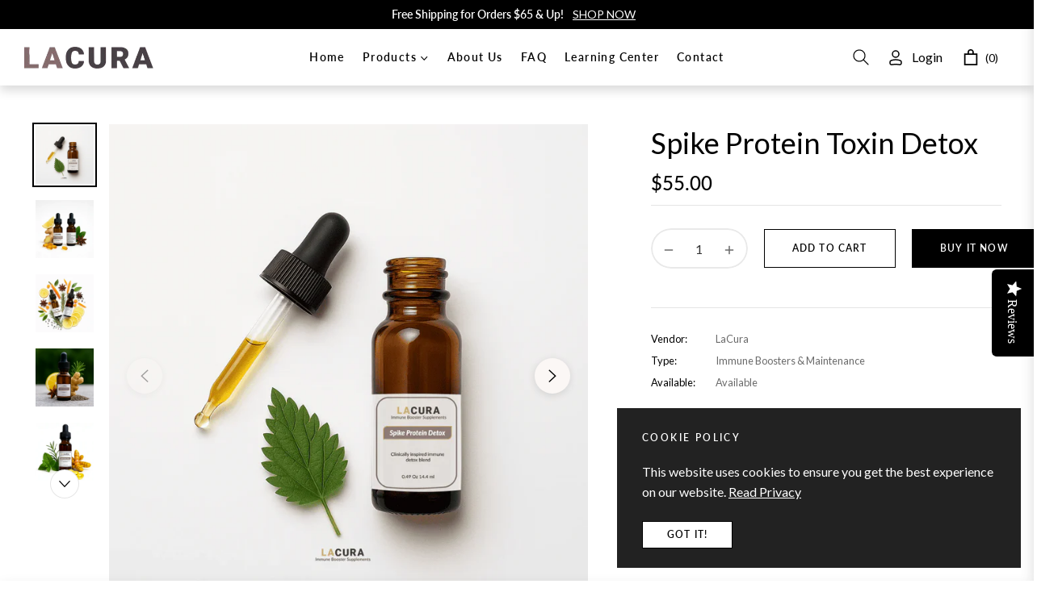

--- FILE ---
content_type: text/css
request_url: https://www.lacuramor.com/cdn/shop/t/24/assets/theme.css?v=39485569560539694381755525938
body_size: 48717
content:
/** Shopify CDN: Minification failed

Line 11:2 Expected identifier but found "*"
Line 1548:2 Expected identifier but found "*"
Line 1760:2 Expected identifier but found "*"
Line 3415:2 Expected identifier but found "*"
Line 12092:6 Expected ":"

**/
.grid {
  *zoom: 1;
}
.grid:after {
  content: "";
  display: table;
  clear: both;
}
.grid {
  list-style: none;
  padding: 0;
  margin: 0 0 0 -20px;
}
.grid__item {
  float: left;
  padding-left: 20px;
  width: 100%;
  -ms-flex-preferred-size: auto !important;
  -webkit-flex-basis: auto !important;
  -moz-flex-basis: auto !important;
  flex-basis: auto !important;
}
.grid__item[class*="--push"] {
  position: relative;
}
.flex {
  display: -webkit-flex;
  display: -ms-flexbox;
  display: flex;
  width: 100%;
}
.flex__item {
  position: relative;
  -webkit-flex: 1 1 100%;
  -moz-flex: 1 1 100%;
  -ms-flex: 1 1 100%;
  flex: 1 1 100%;
  width: auto !important;
  min-width: 0;
}
.flex__item--fixed {
  -webkit-flex: 0 1 auto;
  -moz-flex: 0 1 auto;
  -ms-flex: 0 1 auto;
  flex: 0 1 auto;
}
.gap-1{gap:.25rem!important}.gap-2{gap:.5rem!important}.gap-3{gap:1rem!important}.gap-4{gap:1.5rem!important}.gap-5{gap:3rem!important}
.one-whole {
  width: 100%;
  -ms-flex-preferred-size: 100%;
  -webkit-flex-basis: 100%;
  -moz-flex-basis: 100%;
  flex-basis: 100%;
}
.one-half {
  width: 50%;
  -ms-flex-preferred-size: 50%;
  -webkit-flex-basis: 50%;
  -moz-flex-basis: 50%;
  flex-basis: 50%;
}
.one-third {
  width: 33.33333%;
  -ms-flex-preferred-size: 33.33333%;
  -webkit-flex-basis: 33.33333%;
  -moz-flex-basis: 33.33333%;
  flex-basis: 33.33333%;
}
.two-thirds {
  width: 66.66667%;
  -ms-flex-preferred-size: 66.66667%;
  -webkit-flex-basis: 66.66667%;
  -moz-flex-basis: 66.66667%;
  flex-basis: 66.66667%;
}
.one-quarter {
  width: 25%;
  -ms-flex-preferred-size: 25%;
  -webkit-flex-basis: 25%;
  -moz-flex-basis: 25%;
  flex-basis: 25%;
}
.two-quarters {
  width: 50%;
  -ms-flex-preferred-size: 50%;
  -webkit-flex-basis: 50%;
  -moz-flex-basis: 50%;
  flex-basis: 50%;
}
.three-quarters {
  width: 75%;
  -ms-flex-preferred-size: 75%;
  -webkit-flex-basis: 75%;
  -moz-flex-basis: 75%;
  flex-basis: 75%;
}
.one-fifth {
  width: 20%;
  -ms-flex-preferred-size: 20%;
  -webkit-flex-basis: 20%;
  -moz-flex-basis: 20%;
  flex-basis: 20%;
}
.two-fifths {
  width: 40%;
  -ms-flex-preferred-size: 40%;
  -webkit-flex-basis: 40%;
  -moz-flex-basis: 40%;
  flex-basis: 40%;
}
.three-fifths {
  width: 60%;
  -ms-flex-preferred-size: 60%;
  -webkit-flex-basis: 60%;
  -moz-flex-basis: 60%;
  flex-basis: 60%;
}
.four-fifths {
  width: 80%;
  -ms-flex-preferred-size: 80%;
  -webkit-flex-basis: 80%;
  -moz-flex-basis: 80%;
  flex-basis: 80%;
}
.one-sixth {
  width: 16.66667%;
  -ms-flex-preferred-size: 16.66667%;
  -webkit-flex-basis: 16.66667%;
  -moz-flex-basis: 16.66667%;
  flex-basis: 16.66667%;
}
.two-sixths {
  width: 33.33333%;
  -ms-flex-preferred-size: 33.33333%;
  -webkit-flex-basis: 33.33333%;
  -moz-flex-basis: 33.33333%;
  flex-basis: 33.33333%;
}
.three-sixths {
  width: 50%;
  -ms-flex-preferred-size: 50%;
  -webkit-flex-basis: 50%;
  -moz-flex-basis: 50%;
  flex-basis: 50%;
}
.four-sixths {
  width: 66.66667%;
  -ms-flex-preferred-size: 66.66667%;
  -webkit-flex-basis: 66.66667%;
  -moz-flex-basis: 66.66667%;
  flex-basis: 66.66667%;
}
.five-sixths {
  width: 83.33333%;
  -ms-flex-preferred-size: 83.33333%;
  -webkit-flex-basis: 83.33333%;
  -moz-flex-basis: 83.33333%;
  flex-basis: 83.33333%;
}
.one-eighth {
  width: 12.5%;
  -ms-flex-preferred-size: 12.5%;
  -webkit-flex-basis: 12.5%;
  -moz-flex-basis: 12.5%;
  flex-basis: 12.5%;
}
.two-eighths {
  width: 25%;
  -ms-flex-preferred-size: 25%;
  -webkit-flex-basis: 25%;
  -moz-flex-basis: 25%;
  flex-basis: 25%;
}
.three-eighths {
  width: 37.5%;
  -ms-flex-preferred-size: 37.5%;
  -webkit-flex-basis: 37.5%;
  -moz-flex-basis: 37.5%;
  flex-basis: 37.5%;
}
.four-eighths {
  width: 50%;
  -ms-flex-preferred-size: 50%;
  -webkit-flex-basis: 50%;
  -moz-flex-basis: 50%;
  flex-basis: 50%;
}
.five-eighths {
  width: 62.5%;
  -ms-flex-preferred-size: 62.5%;
  -webkit-flex-basis: 62.5%;
  -moz-flex-basis: 62.5%;
  flex-basis: 62.5%;
}
.six-eighths {
  width: 75%;
  -ms-flex-preferred-size: 75%;
  -webkit-flex-basis: 75%;
  -moz-flex-basis: 75%;
  flex-basis: 75%;
}
.seven-eighths {
  width: 87.5%;
  -ms-flex-preferred-size: 87.5%;
  -webkit-flex-basis: 87.5%;
  -moz-flex-basis: 87.5%;
  flex-basis: 87.5%;
}
.one-tenth {
  width: 10%;
  -ms-flex-preferred-size: 10%;
  -webkit-flex-basis: 10%;
  -moz-flex-basis: 10%;
  flex-basis: 10%;
}
.two-tenths {
  width: 20%;
  -ms-flex-preferred-size: 20%;
  -webkit-flex-basis: 20%;
  -moz-flex-basis: 20%;
  flex-basis: 20%;
}
.three-tenths {
  width: 30%;
  -ms-flex-preferred-size: 30%;
  -webkit-flex-basis: 30%;
  -moz-flex-basis: 30%;
  flex-basis: 30%;
}
.four-tenths {
  width: 40%;
  -ms-flex-preferred-size: 40%;
  -webkit-flex-basis: 40%;
  -moz-flex-basis: 40%;
  flex-basis: 40%;
}
.five-tenths {
  width: 50%;
  -ms-flex-preferred-size: 50%;
  -webkit-flex-basis: 50%;
  -moz-flex-basis: 50%;
  flex-basis: 50%;
}
.six-tenths {
  width: 60%;
  -ms-flex-preferred-size: 60%;
  -webkit-flex-basis: 60%;
  -moz-flex-basis: 60%;
  flex-basis: 60%;
}
.seven-tenths {
  width: 70%;
  -ms-flex-preferred-size: 70%;
  -webkit-flex-basis: 70%;
  -moz-flex-basis: 70%;
  flex-basis: 70%;
}
.eight-tenths {
  width: 80%;
  -ms-flex-preferred-size: 80%;
  -webkit-flex-basis: 80%;
  -moz-flex-basis: 80%;
  flex-basis: 80%;
}
.nine-tenths {
  width: 90%;
  -ms-flex-preferred-size: 90%;
  -webkit-flex-basis: 90%;
  -moz-flex-basis: 90%;
  flex-basis: 90%;
}
.one-twelfth {
  width: 8.33333%;
  -ms-flex-preferred-size: 8.33333%;
  -webkit-flex-basis: 8.33333%;
  -moz-flex-basis: 8.33333%;
  flex-basis: 8.33333%;
}
.two-twelfths {
  width: 16.66667%;
  -ms-flex-preferred-size: 16.66667%;
  -webkit-flex-basis: 16.66667%;
  -moz-flex-basis: 16.66667%;
  flex-basis: 16.66667%;
}
.three-twelfths {
  width: 25%;
  -ms-flex-preferred-size: 25%;
  -webkit-flex-basis: 25%;
  -moz-flex-basis: 25%;
  flex-basis: 25%;
}
.four-twelfths {
  width: 33.33333%;
  -ms-flex-preferred-size: 33.33333%;
  -webkit-flex-basis: 33.33333%;
  -moz-flex-basis: 33.33333%;
  flex-basis: 33.33333%;
}
.five-twelfths {
  width: 41.66667%;
  -ms-flex-preferred-size: 41.66667%;
  -webkit-flex-basis: 41.66667%;
  -moz-flex-basis: 41.66667%;
  flex-basis: 41.66667%;
}
.six-twelfths {
  width: 50%;
  -ms-flex-preferred-size: 50%;
  -webkit-flex-basis: 50%;
  -moz-flex-basis: 50%;
  flex-basis: 50%;
}
.seven-twelfths {
  width: 58.33333%;
  -ms-flex-preferred-size: 58.33333%;
  -webkit-flex-basis: 58.33333%;
  -moz-flex-basis: 58.33333%;
  flex-basis: 58.33333%;
}
.eight-twelfths {
  width: 66.66667%;
  -ms-flex-preferred-size: 66.66667%;
  -webkit-flex-basis: 66.66667%;
  -moz-flex-basis: 66.66667%;
  flex-basis: 66.66667%;
}
.nine-twelfths {
  width: 75%;
  -ms-flex-preferred-size: 75%;
  -webkit-flex-basis: 75%;
  -moz-flex-basis: 75%;
  flex-basis: 75%;
}
.ten-twelfths {
  width: 83.33333%;
  -ms-flex-preferred-size: 83.33333%;
  -webkit-flex-basis: 83.33333%;
  -moz-flex-basis: 83.33333%;
  flex-basis: 83.33333%;
}
.eleven-twelfths {
  width: 91.66667%;
  -ms-flex-preferred-size: 91.66667%;
  -webkit-flex-basis: 91.66667%;
  -moz-flex-basis: 91.66667%;
  flex-basis: 91.66667%;
}
.show {
  display: block !important;
}
.hide {
  display: none !important;
}
@media only screen and (max-width: 749px) {
  .small--one-whole {
    width: 100%;
    -ms-flex-preferred-size: 100%;
    -webkit-flex-basis: 100%;
    -moz-flex-basis: 100%;
    flex-basis: 100%;
  }
  .small--one-half {
    width: 50%;
    -ms-flex-preferred-size: 50%;
    -webkit-flex-basis: 50%;
    -moz-flex-basis: 50%;
    flex-basis: 50%;
  }
  .small--one-third {
    width: 33.33333%;
    -ms-flex-preferred-size: 33.33333%;
    -webkit-flex-basis: 33.33333%;
    -moz-flex-basis: 33.33333%;
    flex-basis: 33.33333%;
  }
  .small--two-thirds {
    width: 66.66667%;
    -ms-flex-preferred-size: 66.66667%;
    -webkit-flex-basis: 66.66667%;
    -moz-flex-basis: 66.66667%;
    flex-basis: 66.66667%;
  }
  .small--one-quarter {
    width: 25%;
    -ms-flex-preferred-size: 25%;
    -webkit-flex-basis: 25%;
    -moz-flex-basis: 25%;
    flex-basis: 25%;
  }
  .small--two-quarters {
    width: 50%;
    -ms-flex-preferred-size: 50%;
    -webkit-flex-basis: 50%;
    -moz-flex-basis: 50%;
    flex-basis: 50%;
  }
  .small--three-quarters {
    width: 75%;
    -ms-flex-preferred-size: 75%;
    -webkit-flex-basis: 75%;
    -moz-flex-basis: 75%;
    flex-basis: 75%;
  }
  .small--one-fifth {
    width: 20%;
    -ms-flex-preferred-size: 20%;
    -webkit-flex-basis: 20%;
    -moz-flex-basis: 20%;
    flex-basis: 20%;
  }
  .small--two-fifths {
    width: 40%;
    -ms-flex-preferred-size: 40%;
    -webkit-flex-basis: 40%;
    -moz-flex-basis: 40%;
    flex-basis: 40%;
  }
  .small--three-fifths {
    width: 60%;
    -ms-flex-preferred-size: 60%;
    -webkit-flex-basis: 60%;
    -moz-flex-basis: 60%;
    flex-basis: 60%;
  }
  .small--four-fifths {
    width: 80%;
    -ms-flex-preferred-size: 80%;
    -webkit-flex-basis: 80%;
    -moz-flex-basis: 80%;
    flex-basis: 80%;
  }
  .small--one-sixth {
    width: 16.66667%;
    -ms-flex-preferred-size: 16.66667%;
    -webkit-flex-basis: 16.66667%;
    -moz-flex-basis: 16.66667%;
    flex-basis: 16.66667%;
  }
  .small--two-sixths {
    width: 33.33333%;
    -ms-flex-preferred-size: 33.33333%;
    -webkit-flex-basis: 33.33333%;
    -moz-flex-basis: 33.33333%;
    flex-basis: 33.33333%;
  }
  .small--three-sixths {
    width: 50%;
    -ms-flex-preferred-size: 50%;
    -webkit-flex-basis: 50%;
    -moz-flex-basis: 50%;
    flex-basis: 50%;
  }
  .small--four-sixths {
    width: 66.66667%;
    -ms-flex-preferred-size: 66.66667%;
    -webkit-flex-basis: 66.66667%;
    -moz-flex-basis: 66.66667%;
    flex-basis: 66.66667%;
  }
  .small--five-sixths {
    width: 83.33333%;
    -ms-flex-preferred-size: 83.33333%;
    -webkit-flex-basis: 83.33333%;
    -moz-flex-basis: 83.33333%;
    flex-basis: 83.33333%;
  }
  .small--one-eighth {
    width: 12.5%;
    -ms-flex-preferred-size: 12.5%;
    -webkit-flex-basis: 12.5%;
    -moz-flex-basis: 12.5%;
    flex-basis: 12.5%;
  }
  .small--two-eighths {
    width: 25%;
    -ms-flex-preferred-size: 25%;
    -webkit-flex-basis: 25%;
    -moz-flex-basis: 25%;
    flex-basis: 25%;
  }
  .small--three-eighths {
    width: 37.5%;
    -ms-flex-preferred-size: 37.5%;
    -webkit-flex-basis: 37.5%;
    -moz-flex-basis: 37.5%;
    flex-basis: 37.5%;
  }
  .small--four-eighths {
    width: 50%;
    -ms-flex-preferred-size: 50%;
    -webkit-flex-basis: 50%;
    -moz-flex-basis: 50%;
    flex-basis: 50%;
  }
  .small--five-eighths {
    width: 62.5%;
    -ms-flex-preferred-size: 62.5%;
    -webkit-flex-basis: 62.5%;
    -moz-flex-basis: 62.5%;
    flex-basis: 62.5%;
  }
  .small--six-eighths {
    width: 75%;
    -ms-flex-preferred-size: 75%;
    -webkit-flex-basis: 75%;
    -moz-flex-basis: 75%;
    flex-basis: 75%;
  }
  .small--seven-eighths {
    width: 87.5%;
    -ms-flex-preferred-size: 87.5%;
    -webkit-flex-basis: 87.5%;
    -moz-flex-basis: 87.5%;
    flex-basis: 87.5%;
  }
  .small--one-tenth {
    width: 10%;
    -ms-flex-preferred-size: 10%;
    -webkit-flex-basis: 10%;
    -moz-flex-basis: 10%;
    flex-basis: 10%;
  }
  .small--two-tenths {
    width: 20%;
    -ms-flex-preferred-size: 20%;
    -webkit-flex-basis: 20%;
    -moz-flex-basis: 20%;
    flex-basis: 20%;
  }
  .small--three-tenths {
    width: 30%;
    -ms-flex-preferred-size: 30%;
    -webkit-flex-basis: 30%;
    -moz-flex-basis: 30%;
    flex-basis: 30%;
  }
  .small--four-tenths {
    width: 40%;
    -ms-flex-preferred-size: 40%;
    -webkit-flex-basis: 40%;
    -moz-flex-basis: 40%;
    flex-basis: 40%;
  }
  .small--five-tenths {
    width: 50%;
    -ms-flex-preferred-size: 50%;
    -webkit-flex-basis: 50%;
    -moz-flex-basis: 50%;
    flex-basis: 50%;
  }
  .small--six-tenths {
    width: 60%;
    -ms-flex-preferred-size: 60%;
    -webkit-flex-basis: 60%;
    -moz-flex-basis: 60%;
    flex-basis: 60%;
  }
  .small--seven-tenths {
    width: 70%;
    -ms-flex-preferred-size: 70%;
    -webkit-flex-basis: 70%;
    -moz-flex-basis: 70%;
    flex-basis: 70%;
  }
  .small--eight-tenths {
    width: 80%;
    -ms-flex-preferred-size: 80%;
    -webkit-flex-basis: 80%;
    -moz-flex-basis: 80%;
    flex-basis: 80%;
  }
  .small--nine-tenths {
    width: 90%;
    -ms-flex-preferred-size: 90%;
    -webkit-flex-basis: 90%;
    -moz-flex-basis: 90%;
    flex-basis: 90%;
  }
  .small--one-twelfth {
    width: 8.33333%;
    -ms-flex-preferred-size: 8.33333%;
    -webkit-flex-basis: 8.33333%;
    -moz-flex-basis: 8.33333%;
    flex-basis: 8.33333%;
  }
  .small--two-twelfths {
    width: 16.66667%;
    -ms-flex-preferred-size: 16.66667%;
    -webkit-flex-basis: 16.66667%;
    -moz-flex-basis: 16.66667%;
    flex-basis: 16.66667%;
  }
  .small--three-twelfths {
    width: 25%;
    -ms-flex-preferred-size: 25%;
    -webkit-flex-basis: 25%;
    -moz-flex-basis: 25%;
    flex-basis: 25%;
  }
  .small--four-twelfths {
    width: 33.33333%;
    -ms-flex-preferred-size: 33.33333%;
    -webkit-flex-basis: 33.33333%;
    -moz-flex-basis: 33.33333%;
    flex-basis: 33.33333%;
  }
  .small--five-twelfths {
    width: 41.66667%;
    -ms-flex-preferred-size: 41.66667%;
    -webkit-flex-basis: 41.66667%;
    -moz-flex-basis: 41.66667%;
    flex-basis: 41.66667%;
  }
  .small--six-twelfths {
    width: 50%;
    -ms-flex-preferred-size: 50%;
    -webkit-flex-basis: 50%;
    -moz-flex-basis: 50%;
    flex-basis: 50%;
  }
  .small--seven-twelfths {
    width: 58.33333%;
    -ms-flex-preferred-size: 58.33333%;
    -webkit-flex-basis: 58.33333%;
    -moz-flex-basis: 58.33333%;
    flex-basis: 58.33333%;
  }
  .small--eight-twelfths {
    width: 66.66667%;
    -ms-flex-preferred-size: 66.66667%;
    -webkit-flex-basis: 66.66667%;
    -moz-flex-basis: 66.66667%;
    flex-basis: 66.66667%;
  }
  .small--nine-twelfths {
    width: 75%;
    -ms-flex-preferred-size: 75%;
    -webkit-flex-basis: 75%;
    -moz-flex-basis: 75%;
    flex-basis: 75%;
  }
  .small--ten-twelfths {
    width: 83.33333%;
    -ms-flex-preferred-size: 83.33333%;
    -webkit-flex-basis: 83.33333%;
    -moz-flex-basis: 83.33333%;
    flex-basis: 83.33333%;
  }
  .small--eleven-twelfths {
    width: 91.66667%;
    -ms-flex-preferred-size: 91.66667%;
    -webkit-flex-basis: 91.66667%;
    -moz-flex-basis: 91.66667%;
    flex-basis: 91.66667%;
  }
  .grid--uniform .small--one-half:nth-child(2n + 1),
  .grid--uniform .small--one-third:nth-child(3n + 1),
  .grid--uniform .small--one-quarter:nth-child(4n + 1),
  .grid--uniform .small--one-fifth:nth-child(5n + 1),
  .grid--uniform .small--one-sixth:nth-child(6n + 1),
  .grid--uniform .small--two-sixths:nth-child(3n + 1),
  .grid--uniform .small--three-sixths:nth-child(2n + 1),
  .grid--uniform .small--two-eighths:nth-child(4n + 1),
  .grid--uniform .small--four-eighths:nth-child(2n + 1),
  .grid--uniform .small--five-tenths:nth-child(2n + 1),
  .grid--uniform .small--one-twelfth:nth-child(12n + 1),
  .grid--uniform .small--two-twelfths:nth-child(6n + 1),
  .grid--uniform .small--three-twelfths:nth-child(4n + 1),
  .grid--uniform .small--four-twelfths:nth-child(3n + 1),
  .grid--uniform .small--six-twelfths:nth-child(2n + 1) {
    clear: both;
  }
  .small--show {
    display: block !important;
  }
  .small--hide {
    display: none !important;
  }
}
@media only screen and (min-width: 750px) {
  .medium-up--one-whole {
    width: 100%;
    -ms-flex-preferred-size: 100%;
    -webkit-flex-basis: 100%;
    -moz-flex-basis: 100%;
    flex-basis: 100%;
  }
  .medium-up--one-half {
    width: 50%;
    -ms-flex-preferred-size: 50%;
    -webkit-flex-basis: 50%;
    -moz-flex-basis: 50%;
    flex-basis: 50%;
  }
  .medium-up--one-third {
    width: 33.33333%;
    -ms-flex-preferred-size: 33.33333%;
    -webkit-flex-basis: 33.33333%;
    -moz-flex-basis: 33.33333%;
    flex-basis: 33.33333%;
  }
  .medium-up--two-thirds {
    width: 66.66667%;
    -ms-flex-preferred-size: 66.66667%;
    -webkit-flex-basis: 66.66667%;
    -moz-flex-basis: 66.66667%;
    flex-basis: 66.66667%;
  }
  .medium-up--one-quarter {
    width: 25%;
    -ms-flex-preferred-size: 25%;
    -webkit-flex-basis: 25%;
    -moz-flex-basis: 25%;
    flex-basis: 25%;
  }
  .medium-up--two-quarters {
    width: 50%;
    -ms-flex-preferred-size: 50%;
    -webkit-flex-basis: 50%;
    -moz-flex-basis: 50%;
    flex-basis: 50%;
  }
  .medium-up--three-quarters {
    width: 75%;
    -ms-flex-preferred-size: 75%;
    -webkit-flex-basis: 75%;
    -moz-flex-basis: 75%;
    flex-basis: 75%;
  }
  .medium-up--one-fifth {
    width: 20%;
    -ms-flex-preferred-size: 20%;
    -webkit-flex-basis: 20%;
    -moz-flex-basis: 20%;
    flex-basis: 20%;
  }
  .medium-up--two-fifths {
    width: 40%;
    -ms-flex-preferred-size: 40%;
    -webkit-flex-basis: 40%;
    -moz-flex-basis: 40%;
    flex-basis: 40%;
  }
  .medium-up--three-fifths {
    width: 60%;
    -ms-flex-preferred-size: 60%;
    -webkit-flex-basis: 60%;
    -moz-flex-basis: 60%;
    flex-basis: 60%;
  }
  .medium-up--four-fifths {
    width: 80%;
    -ms-flex-preferred-size: 80%;
    -webkit-flex-basis: 80%;
    -moz-flex-basis: 80%;
    flex-basis: 80%;
  }
  .medium-up--one-sixth {
    width: 16.66667%;
    -ms-flex-preferred-size: 16.66667%;
    -webkit-flex-basis: 16.66667%;
    -moz-flex-basis: 16.66667%;
    flex-basis: 16.66667%;
  }
  .medium-up--two-sixths {
    width: 33.33333%;
    -ms-flex-preferred-size: 33.33333%;
    -webkit-flex-basis: 33.33333%;
    -moz-flex-basis: 33.33333%;
    flex-basis: 33.33333%;
  }
  .medium-up--three-sixths {
    width: 50%;
    -ms-flex-preferred-size: 50%;
    -webkit-flex-basis: 50%;
    -moz-flex-basis: 50%;
    flex-basis: 50%;
  }
  .medium-up--four-sixths {
    width: 66.66667%;
    -ms-flex-preferred-size: 66.66667%;
    -webkit-flex-basis: 66.66667%;
    -moz-flex-basis: 66.66667%;
    flex-basis: 66.66667%;
  }
  .medium-up--five-sixths {
    width: 83.33333%;
    -ms-flex-preferred-size: 83.33333%;
    -webkit-flex-basis: 83.33333%;
    -moz-flex-basis: 83.33333%;
    flex-basis: 83.33333%;
  }
  .medium-up--one-eighth {
    width: 12.5%;
    -ms-flex-preferred-size: 12.5%;
    -webkit-flex-basis: 12.5%;
    -moz-flex-basis: 12.5%;
    flex-basis: 12.5%;
  }
  .medium-up--two-eighths {
    width: 25%;
    -ms-flex-preferred-size: 25%;
    -webkit-flex-basis: 25%;
    -moz-flex-basis: 25%;
    flex-basis: 25%;
  }
  .medium-up--three-eighths {
    width: 37.5%;
    -ms-flex-preferred-size: 37.5%;
    -webkit-flex-basis: 37.5%;
    -moz-flex-basis: 37.5%;
    flex-basis: 37.5%;
  }
  .medium-up--four-eighths {
    width: 50%;
    -ms-flex-preferred-size: 50%;
    -webkit-flex-basis: 50%;
    -moz-flex-basis: 50%;
    flex-basis: 50%;
  }
  .medium-up--five-eighths {
    width: 62.5%;
    -ms-flex-preferred-size: 62.5%;
    -webkit-flex-basis: 62.5%;
    -moz-flex-basis: 62.5%;
    flex-basis: 62.5%;
  }
  .medium-up--six-eighths {
    width: 75%;
    -ms-flex-preferred-size: 75%;
    -webkit-flex-basis: 75%;
    -moz-flex-basis: 75%;
    flex-basis: 75%;
  }
  .medium-up--seven-eighths {
    width: 87.5%;
    -ms-flex-preferred-size: 87.5%;
    -webkit-flex-basis: 87.5%;
    -moz-flex-basis: 87.5%;
    flex-basis: 87.5%;
  }
  .medium-up--one-tenth {
    width: 10%;
    -ms-flex-preferred-size: 10%;
    -webkit-flex-basis: 10%;
    -moz-flex-basis: 10%;
    flex-basis: 10%;
  }
  .medium-up--two-tenths {
    width: 20%;
    -ms-flex-preferred-size: 20%;
    -webkit-flex-basis: 20%;
    -moz-flex-basis: 20%;
    flex-basis: 20%;
  }
  .medium-up--three-tenths {
    width: 30%;
    -ms-flex-preferred-size: 30%;
    -webkit-flex-basis: 30%;
    -moz-flex-basis: 30%;
    flex-basis: 30%;
  }
  .medium-up--four-tenths {
    width: 40%;
    -ms-flex-preferred-size: 40%;
    -webkit-flex-basis: 40%;
    -moz-flex-basis: 40%;
    flex-basis: 40%;
  }
  .medium-up--five-tenths {
    width: 50%;
    -ms-flex-preferred-size: 50%;
    -webkit-flex-basis: 50%;
    -moz-flex-basis: 50%;
    flex-basis: 50%;
  }
  .medium-up--six-tenths {
    width: 60%;
    -ms-flex-preferred-size: 60%;
    -webkit-flex-basis: 60%;
    -moz-flex-basis: 60%;
    flex-basis: 60%;
  }
  .medium-up--seven-tenths {
    width: 70%;
    -ms-flex-preferred-size: 70%;
    -webkit-flex-basis: 70%;
    -moz-flex-basis: 70%;
    flex-basis: 70%;
  }
  .medium-up--eight-tenths {
    width: 80%;
    -ms-flex-preferred-size: 80%;
    -webkit-flex-basis: 80%;
    -moz-flex-basis: 80%;
    flex-basis: 80%;
  }
  .medium-up--nine-tenths {
    width: 90%;
    -ms-flex-preferred-size: 90%;
    -webkit-flex-basis: 90%;
    -moz-flex-basis: 90%;
    flex-basis: 90%;
  }
  .medium-up--one-twelfth {
    width: 8.33333%;
    -ms-flex-preferred-size: 8.33333%;
    -webkit-flex-basis: 8.33333%;
    -moz-flex-basis: 8.33333%;
    flex-basis: 8.33333%;
  }
  .medium-up--two-twelfths {
    width: 16.66667%;
    -ms-flex-preferred-size: 16.66667%;
    -webkit-flex-basis: 16.66667%;
    -moz-flex-basis: 16.66667%;
    flex-basis: 16.66667%;
  }
  .medium-up--three-twelfths {
    width: 25%;
    -ms-flex-preferred-size: 25%;
    -webkit-flex-basis: 25%;
    -moz-flex-basis: 25%;
    flex-basis: 25%;
  }
  .medium-up--four-twelfths {
    width: 33.33333%;
    -ms-flex-preferred-size: 33.33333%;
    -webkit-flex-basis: 33.33333%;
    -moz-flex-basis: 33.33333%;
    flex-basis: 33.33333%;
  }
  .medium-up--five-twelfths {
    width: 41.66667%;
    -ms-flex-preferred-size: 41.66667%;
    -webkit-flex-basis: 41.66667%;
    -moz-flex-basis: 41.66667%;
    flex-basis: 41.66667%;
  }
  .medium-up--six-twelfths {
    width: 50%;
    -ms-flex-preferred-size: 50%;
    -webkit-flex-basis: 50%;
    -moz-flex-basis: 50%;
    flex-basis: 50%;
  }
  .medium-up--seven-twelfths {
    width: 58.33333%;
    -ms-flex-preferred-size: 58.33333%;
    -webkit-flex-basis: 58.33333%;
    -moz-flex-basis: 58.33333%;
    flex-basis: 58.33333%;
  }
  .medium-up--eight-twelfths {
    width: 66.66667%;
    -ms-flex-preferred-size: 66.66667%;
    -webkit-flex-basis: 66.66667%;
    -moz-flex-basis: 66.66667%;
    flex-basis: 66.66667%;
  }
  .medium-up--nine-twelfths {
    width: 75%;
    -ms-flex-preferred-size: 75%;
    -webkit-flex-basis: 75%;
    -moz-flex-basis: 75%;
    flex-basis: 75%;
  }
  .medium-up--ten-twelfths {
    width: 83.33333%;
    -ms-flex-preferred-size: 83.33333%;
    -webkit-flex-basis: 83.33333%;
    -moz-flex-basis: 83.33333%;
    flex-basis: 83.33333%;
  }
  .medium-up--eleven-twelfths {
    width: 91.66667%;
    -ms-flex-preferred-size: 91.66667%;
    -webkit-flex-basis: 91.66667%;
    -moz-flex-basis: 91.66667%;
    flex-basis: 91.66667%;
  }
  .grid--uniform .medium-up--one-half:nth-child(2n + 1),
  .grid--uniform .medium-up--one-third:nth-child(3n + 1),
  .grid--uniform .medium-up--one-quarter:nth-child(4n + 1),
  .grid--uniform .medium-up--one-fifth:nth-child(5n + 1),
  .grid--uniform .medium-up--one-sixth:nth-child(6n + 1),
  .grid--uniform .medium-up--two-sixths:nth-child(3n + 1),
  .grid--uniform .medium-up--three-sixths:nth-child(2n + 1),
  .grid--uniform .medium-up--two-eighths:nth-child(4n + 1),
  .grid--uniform .medium-up--four-eighths:nth-child(2n + 1),
  .grid--uniform .medium-up--five-tenths:nth-child(2n + 1),
  .grid--uniform .medium-up--one-twelfth:nth-child(12n + 1),
  .grid--uniform .medium-up--two-twelfths:nth-child(6n + 1),
  .grid--uniform .medium-up--three-twelfths:nth-child(4n + 1),
  .grid--uniform .medium-up--four-twelfths:nth-child(3n + 1),
  .grid--uniform .medium-up--six-twelfths:nth-child(2n + 1) {
    clear: both;
  }
  .medium-up--show {
    display: block !important;
  }
  .medium-up--hide {
    display: none !important;
  }
}
@media only screen and (min-width: 990px) {
  .large-up--one-whole {
    width: 100%;
    -ms-flex-preferred-size: 100%;
    -webkit-flex-basis: 100%;
    -moz-flex-basis: 100%;
    flex-basis: 100%;
  }
  .large-up--one-half {
    width: 50%;
    -ms-flex-preferred-size: 50%;
    -webkit-flex-basis: 50%;
    -moz-flex-basis: 50%;
    flex-basis: 50%;
  }
  .large-up--one-third {
    width: 33.33333%;
    -ms-flex-preferred-size: 33.33333%;
    -webkit-flex-basis: 33.33333%;
    -moz-flex-basis: 33.33333%;
    flex-basis: 33.33333%;
  }
  .large-up--two-thirds {
    width: 66.66667%;
    -ms-flex-preferred-size: 66.66667%;
    -webkit-flex-basis: 66.66667%;
    -moz-flex-basis: 66.66667%;
    flex-basis: 66.66667%;
  }
  .large-up--one-quarter {
    width: 25%;
    -ms-flex-preferred-size: 25%;
    -webkit-flex-basis: 25%;
    -moz-flex-basis: 25%;
    flex-basis: 25%;
  }
  .large-up--two-quarters {
    width: 50%;
    -ms-flex-preferred-size: 50%;
    -webkit-flex-basis: 50%;
    -moz-flex-basis: 50%;
    flex-basis: 50%;
  }
  .large-up--three-quarters {
    width: 75%;
    -ms-flex-preferred-size: 75%;
    -webkit-flex-basis: 75%;
    -moz-flex-basis: 75%;
    flex-basis: 75%;
  }
  .large-up--one-fifth {
    width: 20%;
    -ms-flex-preferred-size: 20%;
    -webkit-flex-basis: 20%;
    -moz-flex-basis: 20%;
    flex-basis: 20%;
  }
  .large-up--two-fifths {
    width: 40%;
    -ms-flex-preferred-size: 40%;
    -webkit-flex-basis: 40%;
    -moz-flex-basis: 40%;
    flex-basis: 40%;
  }
  .large-up--three-fifths {
    width: 60%;
    -ms-flex-preferred-size: 60%;
    -webkit-flex-basis: 60%;
    -moz-flex-basis: 60%;
    flex-basis: 60%;
  }
  .large-up--four-fifths {
    width: 80%;
    -ms-flex-preferred-size: 80%;
    -webkit-flex-basis: 80%;
    -moz-flex-basis: 80%;
    flex-basis: 80%;
  }
  .large-up--one-sixth {
    width: 16.66667%;
    -ms-flex-preferred-size: 16.66667%;
    -webkit-flex-basis: 16.66667%;
    -moz-flex-basis: 16.66667%;
    flex-basis: 16.66667%;
  }
  .large-up--two-sixths {
    width: 33.33333%;
    -ms-flex-preferred-size: 33.33333%;
    -webkit-flex-basis: 33.33333%;
    -moz-flex-basis: 33.33333%;
    flex-basis: 33.33333%;
  }
  .large-up--three-sixths {
    width: 50%;
    -ms-flex-preferred-size: 50%;
    -webkit-flex-basis: 50%;
    -moz-flex-basis: 50%;
    flex-basis: 50%;
  }
  .large-up--four-sixths {
    width: 66.66667%;
    -ms-flex-preferred-size: 66.66667%;
    -webkit-flex-basis: 66.66667%;
    -moz-flex-basis: 66.66667%;
    flex-basis: 66.66667%;
  }
  .large-up--five-sixths {
    width: 83.33333%;
    -ms-flex-preferred-size: 83.33333%;
    -webkit-flex-basis: 83.33333%;
    -moz-flex-basis: 83.33333%;
    flex-basis: 83.33333%;
  }
  .large-up--one-eighth {
    width: 12.5%;
    -ms-flex-preferred-size: 12.5%;
    -webkit-flex-basis: 12.5%;
    -moz-flex-basis: 12.5%;
    flex-basis: 12.5%;
  }
  .large-up--two-eighths {
    width: 25%;
    -ms-flex-preferred-size: 25%;
    -webkit-flex-basis: 25%;
    -moz-flex-basis: 25%;
    flex-basis: 25%;
  }
  .large-up--three-eighths {
    width: 37.5%;
    -ms-flex-preferred-size: 37.5%;
    -webkit-flex-basis: 37.5%;
    -moz-flex-basis: 37.5%;
    flex-basis: 37.5%;
  }
  .large-up--four-eighths {
    width: 50%;
    -ms-flex-preferred-size: 50%;
    -webkit-flex-basis: 50%;
    -moz-flex-basis: 50%;
    flex-basis: 50%;
  }
  .large-up--five-eighths {
    width: 62.5%;
    -ms-flex-preferred-size: 62.5%;
    -webkit-flex-basis: 62.5%;
    -moz-flex-basis: 62.5%;
    flex-basis: 62.5%;
  }
  .large-up--six-eighths {
    width: 75%;
    -ms-flex-preferred-size: 75%;
    -webkit-flex-basis: 75%;
    -moz-flex-basis: 75%;
    flex-basis: 75%;
  }
  .large-up--seven-eighths {
    width: 87.5%;
    -ms-flex-preferred-size: 87.5%;
    -webkit-flex-basis: 87.5%;
    -moz-flex-basis: 87.5%;
    flex-basis: 87.5%;
  }
  .large-up--one-tenth {
    width: 10%;
    -ms-flex-preferred-size: 10%;
    -webkit-flex-basis: 10%;
    -moz-flex-basis: 10%;
    flex-basis: 10%;
  }
  .large-up--two-tenths {
    width: 20%;
    -ms-flex-preferred-size: 20%;
    -webkit-flex-basis: 20%;
    -moz-flex-basis: 20%;
    flex-basis: 20%;
  }
  .large-up--three-tenths {
    width: 30%;
    -ms-flex-preferred-size: 30%;
    -webkit-flex-basis: 30%;
    -moz-flex-basis: 30%;
    flex-basis: 30%;
  }
  .large-up--four-tenths {
    width: 40%;
    -ms-flex-preferred-size: 40%;
    -webkit-flex-basis: 40%;
    -moz-flex-basis: 40%;
    flex-basis: 40%;
  }
  .large-up--five-tenths {
    width: 50%;
    -ms-flex-preferred-size: 50%;
    -webkit-flex-basis: 50%;
    -moz-flex-basis: 50%;
    flex-basis: 50%;
  }
  .large-up--six-tenths {
    width: 60%;
    -ms-flex-preferred-size: 60%;
    -webkit-flex-basis: 60%;
    -moz-flex-basis: 60%;
    flex-basis: 60%;
  }
  .large-up--seven-tenths {
    width: 70%;
    -ms-flex-preferred-size: 70%;
    -webkit-flex-basis: 70%;
    -moz-flex-basis: 70%;
    flex-basis: 70%;
  }
  .large-up--eight-tenths {
    width: 80%;
    -ms-flex-preferred-size: 80%;
    -webkit-flex-basis: 80%;
    -moz-flex-basis: 80%;
    flex-basis: 80%;
  }
  .large-up--nine-tenths {
    width: 90%;
    -ms-flex-preferred-size: 90%;
    -webkit-flex-basis: 90%;
    -moz-flex-basis: 90%;
    flex-basis: 90%;
  }
  .large-up--one-twelfth {
    width: 8.33333%;
    -ms-flex-preferred-size: 8.33333%;
    -webkit-flex-basis: 8.33333%;
    -moz-flex-basis: 8.33333%;
    flex-basis: 8.33333%;
  }
  .large-up--two-twelfths {
    width: 16.66667%;
    -ms-flex-preferred-size: 16.66667%;
    -webkit-flex-basis: 16.66667%;
    -moz-flex-basis: 16.66667%;
    flex-basis: 16.66667%;
  }
  .large-up--three-twelfths {
    width: 25%;
    -ms-flex-preferred-size: 25%;
    -webkit-flex-basis: 25%;
    -moz-flex-basis: 25%;
    flex-basis: 25%;
  }
  .large-up--four-twelfths {
    width: 33.33333%;
    -ms-flex-preferred-size: 33.33333%;
    -webkit-flex-basis: 33.33333%;
    -moz-flex-basis: 33.33333%;
    flex-basis: 33.33333%;
  }
  .large-up--five-twelfths {
    width: 41.66667%;
    -ms-flex-preferred-size: 41.66667%;
    -webkit-flex-basis: 41.66667%;
    -moz-flex-basis: 41.66667%;
    flex-basis: 41.66667%;
  }
  .large-up--six-twelfths {
    width: 50%;
    -ms-flex-preferred-size: 50%;
    -webkit-flex-basis: 50%;
    -moz-flex-basis: 50%;
    flex-basis: 50%;
  }
  .large-up--seven-twelfths {
    width: 58.33333%;
    -ms-flex-preferred-size: 58.33333%;
    -webkit-flex-basis: 58.33333%;
    -moz-flex-basis: 58.33333%;
    flex-basis: 58.33333%;
  }
  .large-up--eight-twelfths {
    width: 66.66667%;
    -ms-flex-preferred-size: 66.66667%;
    -webkit-flex-basis: 66.66667%;
    -moz-flex-basis: 66.66667%;
    flex-basis: 66.66667%;
  }
  .large-up--nine-twelfths {
    width: 75%;
    -ms-flex-preferred-size: 75%;
    -webkit-flex-basis: 75%;
    -moz-flex-basis: 75%;
    flex-basis: 75%;
  }
  .large-up--ten-twelfths {
    width: 83.33333%;
    -ms-flex-preferred-size: 83.33333%;
    -webkit-flex-basis: 83.33333%;
    -moz-flex-basis: 83.33333%;
    flex-basis: 83.33333%;
  }
  .large-up--eleven-twelfths {
    width: 91.66667%;
    -ms-flex-preferred-size: 91.66667%;
    -webkit-flex-basis: 91.66667%;
    -moz-flex-basis: 91.66667%;
    flex-basis: 91.66667%;
  }
  .grid--uniform .large-up--one-half:nth-child(2n + 1),
  .grid--uniform .large-up--one-third:nth-child(3n + 1),
  .grid--uniform .large-up--one-quarter:nth-child(4n + 1),
  .grid--uniform .large-up--one-fifth:nth-child(5n + 1),
  .grid--uniform .large-up--one-sixth:nth-child(6n + 1),
  .grid--uniform .large-up--two-sixths:nth-child(3n + 1),
  .grid--uniform .large-up--three-sixths:nth-child(2n + 1),
  .grid--uniform .large-up--two-eighths:nth-child(4n + 1),
  .grid--uniform .large-up--four-eighths:nth-child(2n + 1),
  .grid--uniform .large-up--five-tenths:nth-child(2n + 1),
  .grid--uniform .large-up--one-twelfth:nth-child(12n + 1),
  .grid--uniform .large-up--two-twelfths:nth-child(6n + 1),
  .grid--uniform .large-up--three-twelfths:nth-child(4n + 1),
  .grid--uniform .large-up--four-twelfths:nth-child(3n + 1),
  .grid--uniform .large-up--six-twelfths:nth-child(2n + 1) {
    clear: both;
  }
  .large-up--show {
    display: block !important;
  }
  .large-up--hide {
    display: none !important;
  }
}
@media only screen and (min-width: 750px) {
  .medium-up--push-one-half {
    left: 50%;
  }
  .medium-up--push-one-third {
    left: 33.33333%;
  }
  .medium-up--push-two-thirds {
    left: 66.66667%;
  }
  .medium-up--push-one-quarter {
    left: 25%;
  }
  .medium-up--push-two-quarters {
    left: 50%;
  }
  .medium-up--push-three-quarters {
    left: 75%;
  }
  .medium-up--push-one-fifth {
    left: 20%;
  }
  .medium-up--push-two-fifths {
    left: 40%;
  }
  .medium-up--push-three-fifths {
    left: 60%;
  }
  .medium-up--push-four-fifths {
    left: 80%;
  }
  .medium-up--push-one-sixth {
    left: 16.66667%;
  }
  .medium-up--push-two-sixths {
    left: 33.33333%;
  }
  .medium-up--push-three-sixths {
    left: 50%;
  }
  .medium-up--push-four-sixths {
    left: 66.66667%;
  }
  .medium-up--push-five-sixths {
    left: 83.33333%;
  }
  .medium-up--push-one-eighth {
    left: 12.5%;
  }
  .medium-up--push-two-eighths {
    left: 25%;
  }
  .medium-up--push-three-eighths {
    left: 37.5%;
  }
  .medium-up--push-four-eighths {
    left: 50%;
  }
  .medium-up--push-five-eighths {
    left: 62.5%;
  }
  .medium-up--push-six-eighths {
    left: 75%;
  }
  .medium-up--push-seven-eighths {
    left: 87.5%;
  }
  .medium-up--push-one-tenth {
    left: 10%;
  }
  .medium-up--push-two-tenths {
    left: 20%;
  }
  .medium-up--push-three-tenths {
    left: 30%;
  }
  .medium-up--push-four-tenths {
    left: 40%;
  }
  .medium-up--push-five-tenths {
    left: 50%;
  }
  .medium-up--push-six-tenths {
    left: 60%;
  }
  .medium-up--push-seven-tenths {
    left: 70%;
  }
  .medium-up--push-eight-tenths {
    left: 80%;
  }
  .medium-up--push-nine-tenths {
    left: 90%;
  }
  .medium-up--push-one-twelfth {
    left: 8.33333%;
  }
  .medium-up--push-two-twelfths {
    left: 16.66667%;
  }
  .medium-up--push-three-twelfths {
    left: 25%;
  }
  .medium-up--push-four-twelfths {
    left: 33.33333%;
  }
  .medium-up--push-five-twelfths {
    left: 41.66667%;
  }
  .medium-up--push-six-twelfths {
    left: 50%;
  }
  .medium-up--push-seven-twelfths {
    left: 58.33333%;
  }
  .medium-up--push-eight-twelfths {
    left: 66.66667%;
  }
  .medium-up--push-nine-twelfths {
    left: 75%;
  }
  .medium-up--push-ten-twelfths {
    left: 83.33333%;
  }
  .medium-up--push-eleven-twelfths {
    left: 91.66667%;
  }
}
*,
*:before,
*:after {
  box-sizing: border-box;
}
*:focus {
  outline: none;
}
body {
  margin: 0 !important;
  transition: opacity ease-out 1.2s;
  opacity: 1 !important;
}
body,
input,
textarea,
button,
select {
  -webkit-font-smoothing: antialiased;
  -webkit-text-size-adjust: 100%;
}
img {
  max-width: 100%;
  border: 0;
  height:auto;
}
button,
input,
optgroup,
select,
textarea {
  color: inherit;
  font: inherit;
  margin: 0;
}
button[disabled],
html input[disabled] {
  cursor: default;
}
button::-moz-focus-inner,
[type="button"]::-moz-focus-inner,
[type="reset"]::-moz-focus-inner,
[type="submit"]::-moz-focus-inner {
  border-style: none;
  padding: 0;
}
button:-moz-focusring,
[type="button"]:-moz-focusring,
[type="reset"]:-moz-focusring,
[type="submit"]:-moz-focusring {
  outline: 1px dotted ButtonText;
}
button:focus {
  outline: none;
}
input[type="search"] {
  -webkit-appearance: none;
  -moz-appearance: none;
  appearance:none;
}
table {
  border-collapse: collapse;
  border-spacing: 0;
}
td,
th {
  padding: 0;
}
textarea {
  overflow: auto;
  -webkit-appearance: none;
  -moz-appearance: none;
  appearance:none;
}
[tabindex="-1"]:focus {
  outline: none;
}
.clearfix {
  *zoom: 1;
}
.clearfix:after {
  content: "";
  display: table;
  clear: both;
}
.visually-hidden,
.icon__fallback-text,
.no-js .lazyload,
.no-js .article__photo-wrapper,
.no-js .image-content__image-wrapper {
  position: absolute !important;
  overflow: hidden;
  clip: rect(0 0 0 0);
  height: 1px;
  width: 1px;
  margin: -1px;
  padding: 0;
  border: 0;
}
.js-focus-hidden:focus {
  outline: none;
}
.outline-none {
  outline: 0;
}
.outline-none:hover,
.outline-none:focus,
.outline-none:active {
  outline: 0;
}
.box-shadow-none {
  box-shadow: none !important;
}
.box-shadow-none:hover,
.box-shadow-none:focus,
.box-shadow-none:active {
  box-shadow: none !important;
}
.skip-link:focus {
  clip: auto;
  width: auto;
  height: auto;
  margin: 0;
  color: var(--color-body-text);
  background-color: var(--color-body);
  padding: var(--g-hgutter);
  z-index: 10000;
  transition: none;
}
body,
html {
    background-color: var(--color-body);
}
.container,
.container-fluid,
.col,
.col-1,
.col-10,
.col-11,
.col-12,
.col-2,
.col-3,
.col-4,
.col-5,
.col-6,
.col-7,
.col-8,
.col-9,
.col-auto,
.col-lg,
.col-lg-1,
.col-lg-10,
.col-lg-11,
.col-lg-12,
.col-lg-2,
.col-lg-3,
.col-lg-4,
.col-lg-5,
.col-lg-6,
.col-lg-7,
.col-lg-8,
.col-lg-9,
.col-lg-auto,
.col-md,
.col-md-1,
.col-md-10,
.col-md-11,
.col-md-12,
.col-md-2,
.col-md-3,
.col-md-4,
.col-md-5,
.col-md-6,
.col-md-7,
.col-md-8,
.col-md-9,
.col-md-auto,
.col-sm,
.col-sm-1,
.col-sm-10,
.col-sm-11,
.col-sm-12,
.col-sm-2,
.col-sm-3,
.col-sm-4,
.col-sm-5,
.col-sm-6,
.col-sm-7,
.col-sm-8,
.col-sm-9,
.col-sm-auto,
.col-xl,
.col-xl-1,
.col-xl-10,
.col-xl-11,
.col-xl-12,
.col-xl-2,
.col-xl-3,
.col-xl-4,
.col-xl-5,
.col-xl-6,
.col-xl-7,
.col-xl-8,
.col-xl-9,
.col-xl-auto,
.col-2-4,
.col-9-6,
.col-sm-2-4,
.col-sm-9-6,
.col-md-2-4,
.col-md-9-6,
.col-lg-2-4,
.col-lg-9-6 {
  padding-left: var(--g-hgutter);
  padding-right: var(--g-hgutter);
}
/*.container-fluid {
  padding: 0 20px;
}*/
@media only screen and (min-width: 990px) {
  .container-fluid {
    width: 100%;
    max-width: 1800px;
    margin-left: auto;
    margin-right: auto;
    padding-left: var(--g-gutter);
    padding-right: var(--g-gutter);
  }
}
@media only screen and (max-width: 989px) {
 /* .container {
    padding: 0 20px;
  }*/
}
.row {
  margin-right: calc(0px - var(--g-hgutter));
  margin-left: calc(0px - var(--g-hgutter));
}
.row.no-gutters {
  margin-right: 0;
  margin-left: 0;
}
.col-2-4,
.col-9-6 {
  -ms-flex: 0 0 20%;
  flex: 0 0 20%;
  max-width: 20%;
}
.col-9-6 {
  -ms-flex: 0 0 80%;
  flex: 0 0 80%;
  max-width: 80%;
}
@media (min-width: 576px) {
  .col-sm-2-4 {
    -ms-flex: 0 0 20%;
    flex: 0 0 20%;
    max-width: 20%;
  }
  .col-sm-9-6 {
    -ms-flex: 0 0 80%;
    flex: 0 0 80%;
    max-width: 80%;
  }
}
@media (min-width: 768px) {
  .col-md-2-4 {
    -ms-flex: 0 0 20%;
    flex: 0 0 20%;
    max-width: 20%;
  }
  .col-md-9-6 {
    -ms-flex: 0 0 80%;
    flex: 0 0 80%;
    max-width: 80%;
  }
}
@media (min-width: 992px) {
  .col-lg-2-4 {
    -ms-flex: 0 0 20%;
    flex: 0 0 20%;
    max-width: 20%;
  }
  .col-lg-9-6 {
    -ms-flex: 0 0 80%;
    flex: 0 0 80%;
    max-width: 80%;
  }
}
.page-width {
  *zoom: 1;
  max-width: 1180px;
  margin: 0 auto;
  padding: 0 20px;
}
.page-width:after {
  content: "";
  display: table;
  clear: both;
}
@media only screen and (min-width: 750px) {
  .page-width {
    padding: 0 var(--g-gutter);
  }
}
blockquote p + cite {
  margin-top: var(--g-hgutter);
}
blockquote cite {
  display: block;
}
blockquote cite:before {
  content: "\2014  ";
}
code,
pre {
  font-family: Consolas, monospace;
  font-size: 1em;
}
pre {
  overflow: auto;
}
.blockquote {
  position: relative;
  font-size: 16px;
}
svg,
.icon,
[class^="icon-"] {
  display: inline-block;
  vertical-align: middle;
  width: 16px;
  height: 16px;
  font-size: 16px;
  fill: currentColor;
}
.no-svg svg,
.no-svg .icon,
.no-svg [class^="icon-"] {
  display: none;
}
.iconx2 svg,
.iconx2 .icon,
.iconx2 [class^="icon-"] {
  width: 25px;
  height: 25px;
  font-size: 25px;
}
.iconx3 svg,
.iconx3 .icon,
.iconx3 [class^="icon-"] {
  width: 30px;
  height: 30px;
  font-size: 30px;
}
.iconx4 svg,
.iconx4 .icon,
.iconx4 [class^="icon-"] {
  width: 35px;
  height: 35px;
  font-size: 35px;
}
.iconx5 svg,
.iconx5 .icon,
.iconx5 [class^="icon-"] {
  width: 40px;
  height: 40px;
  font-size: 40px;
}
.iconx6 svg,
.iconx6 .icon,
.iconx6 [class^="icon-"] {
  width: 45px;
  height: 45px;
  font-size: 45px;
}
.iconx7 svg,
.iconx7 .icon,
.iconx7 [class^="icon-"] {
  width: 50px;
  height: 50px;
  font-size: 50px;
}
.iconx8 svg,
.iconx8 .icon,
.iconx8 [class^="icon-"] {
  width: 50px;
  height: 50px;
  font-size: 50px;
}
.iconx9 svg,
.iconx9 .icon,
.iconx9 [class^="icon-"] {
  width: 60px;
  height: 60px;
  font-size: 60px;
}
.iconx10 svg,
.iconx10 .icon,
.iconx10 [class^="icon-"] {
  width: 65px;
  height: 65px;
  font-size: 65px;
}
.iconx11 svg,
.iconx11 .icon,
.iconx11 [class^="icon-"] {
  width: 70px;
  height: 70px;
  font-size: 70px;
}
.iconx12 svg,
.iconx12 .icon,
.iconx12 [class^="icon-"] {
  width: 75px;
  height: 75px;
  font-size: 75px;
}
.iconx13 svg,
.iconx13 .icon,
.iconx13 [class^="icon-"] {
  width: 80px;
  height: 80px;
  font-size: 80px;
}
.iconx14 svg,
.iconx14 .icon,
.iconx14 [class^="icon-"] {
  width: 85px;
  height: 85px;
  font-size: 85px;
}
.iconx15 svg,
.iconx15 .icon,
.iconx15 [class^="icon-"] {
  width: 90px;
  height: 90px;
  font-size: 90px;
}
.no-svg .icon__fallback-text {
  position: static !important;
  overflow: inherit;
  clip: none;
  height: auto;
  width: auto;
  margin: 0;
}
svg.icon:not(.icon--full-color) circle,
svg.icon:not(.icon--full-color) ellipse,
svg.icon:not(.icon--full-color) g,
svg.icon:not(.icon--full-color) line,
svg.icon:not(.icon--full-color) path,
svg.icon:not(.icon--full-color) polygon,
svg.icon:not(.icon--full-color) polyline,
svg.icon:not(.icon--full-color) rect,
symbol.icon:not(.icon--full-color) circle,
symbol.icon:not(.icon--full-color) ellipse,
symbol.icon:not(.icon--full-color) g,
symbol.icon:not(.icon--full-color) line,
symbol.icon:not(.icon--full-color) path,
symbol.icon:not(.icon--full-color) polygon,
symbol.icon:not(.icon--full-color) polyline,
symbol.icon:not(.icon--full-color) rect {
  fill: inherit;
  stroke: inherit;
}
.lazyload,
.lazyloading {
  opacity: 0.3;
}
.lazyloaded {
  opacity: 1;
  transition: opacity 0.2s;
}
@keyframes zoom-fade-small{
  0%{
    opacity:0;
    transform:scale(1.1);
  }
  10%{
    opacity:0.1;
  }
  20%{
    opacity:0.2;
  }
  to{
    opacity:1;
    transform:scale(1);
  }
}
.scale-in{
  transition: transform .8s cubic-bezier(0,.14,.19,1), opacity .8s cubic-bezier(0,.14,.19,1);
  transition-delay: .5s;
  opacity:0;
  transform:scale(1.1);
}
.scale-in.lazyloaded{
  opacity:1;
  transform:scale(1);
  transition-delay: 0s;
}
img[data-sizes="auto"] {
  display: block;
  width: 100%;
}
.payment-icons {
  -moz-user-select: none;
  -ms-user-select: none;
  -webkit-user-select: none;
  user-select: none;
  cursor: default;
}
.payment-icons li {
  margin-right: 5px;
}
.payment-icons .icon,
.payment-icons [class^="icon-"] {
  width: 38px;
  height: 24px;
}
.payment-icons .icon--wide {
  width: 55px;
}
ul,
ol {
  margin: 0;
  padding: 0;
}
ol {
  list-style: decimal;
}
.list-styled {
  padding-left: 30px;
}
.rtl .list-styled {
  padding-right: 30px;
  padding-left: inherit;
}
.list--inline {
  padding: 0;
  margin: 0;
}
.list--inline li {
  display: inline-block;
  margin-bottom: 0;
}
.text-center.rte ul,
.text-center.rte ol,
.text-center .rte ul,
.text-center .rte ol {
  margin-left: 0;
  list-style-position: inside;
}
.rte__table-wrapper {
  max-width: 100%;
  overflow: auto;
  -webkit-overflow-scrolling: touch;
}
.btn {
  cursor: pointer;
  border-radius: 0;
  font-size: var(--g-font-size);
}
.btn.focus,
.btn:focus {
  box-shadow: none;
}
.btn-link {
  color: var(--g-main);
  text-decoration: none;
}
.btn-link:hover,
.btn-link:active,
.btn-link:focus {
  text-decoration: none;
  color: var(--g-cta-button);
}
.btn-primary,
.btn-primary.disabled {
  border: 1px solid var(--g-cta-text);
  background-color: var(--g-cta-button);
  color:var(--g-cta-text);
}
.btn-primary:hover,
.btn-primary:active,
.btn-primary:focus {
  background-color: var(--g-main) !important;
  color: #fff !important;
  border-color: var(--g-main) !important;
  box-shadow: none !important;
}
.btn-theme,
.shopify-payment-button .shopify-payment-button__button--unbranded,
.spr-summary-actions-newreview {
  z-index: 1;
}
.btn-theme.btn-sm,
.shopify-payment-button .btn-sm.shopify-payment-button__button--unbranded,
.btn-sm.spr-summary-actions-newreview {
  padding: 0.7rem 1rem;
  /* font-size: 0.875rem; */
}
.btn-sm{
  padding: 0.7rem 1rem !important; 
}
input.btn-theme,
.shopify-payment-button input.shopify-payment-button__button--unbranded,
input.spr-summary-actions-newreview {
  background-color: var(--g-cta-button);
}
input.btn-theme:hover,
.shopify-payment-button input.shopify-payment-button__button--unbranded:hover,
input.spr-summary-actions-newreview:hover {
  background-color: var(--g-main);
}
.btn-theme,
.shopify-payment-button .shopify-payment-button__button--unbranded,
.spr-summary-actions-newreview,
.rte .btn-theme,
.rte .shopify-payment-button .shopify-payment-button__button--unbranded,
.shopify-payment-button .rte .shopify-payment-button__button--unbranded,
.rte .spr-summary-actions-newreview, .shopify-challenge__button{
  padding: var(--g-padding-ver-btn) var(--g-padding-hoz-btn);
  display: inline-block;
  width: auto;
  text-decoration: none !important;
  text-align: center;
  vertical-align: middle;
  white-space: nowrap;
  cursor: pointer;
  border: 1px solid var(--g-cta-text);
  -moz-user-select: none;
  -ms-user-select: none;
  -webkit-user-select: none;
  user-select: none;
  -webkit-appearance: none;
  -moz-appearance: none;
  appearance: none;
  text-transform: var(--g-text-transform-btn);
  font-size: var(--g-font-size-btn);
  line-height: 1;
  font-weight: var(--g-font-weight-btn);
  background-color: var(--g-cta-button);
  color: var(--g-cta-text);
  font-family: var(--g-font-family_btn);
  letter-spacing: var(--g-font-spacing-btn);
  /* border-radius: var(--g-font-radius-btn); */
  position: relative;
  overflow: hidden;
  transition: 0.4s;
}
.btn-outline{
  text-transform: var(--g-text-transform-btn);
  font-size: var(--g-font-size-btn);
  line-height: 18px;
  font-weight: var(--g-font-weight-btn);
  background-color: transparent;
  font-family: var(--g-font-family_btn);
  letter-spacing: var(--g-font-spacing-btn);
  border-radius: var(--g-font-radius-btn);
  padding: calc(var(--g-padding-ver-btn) - 4px) var(--g-padding-hoz-btn);
  display: inline-block;
  border:1px solid var(--g-cta-text);
  overflow: hidden;
  position: relative;
  z-index: 1;
  color:var(--g-cta-text);
}
.btn-outline.btn-outline-white{
  border-color:white;
  color:white;
}
.btn-theme.btn-white,
.shopify-payment-button .btn-white.shopify-payment-button__button--unbranded,
.btn-white.spr-summary-actions-newreview,
.rte .btn-theme.btn-white,
.rte
  .shopify-payment-button
  .btn-white.shopify-payment-button__button--unbranded,
.shopify-payment-button
  .rte
  .btn-white.shopify-payment-button__button--unbranded,
.rte .btn-white.spr-summary-actions-newreview {
  background: #fff;
  color: var(--g-cta-text);
}
.btn-theme.btn-white:before,
.shopify-payment-button
  .btn-white.shopify-payment-button__button--unbranded:before,
.btn-white.spr-summary-actions-newreview:before,
.rte .btn-theme.btn-white:before,
.rte
  .shopify-payment-button
  .btn-white.shopify-payment-button__button--unbranded:before,
.shopify-payment-button
  .rte
  .btn-white.shopify-payment-button__button--unbranded:before,
.rte .btn-white.spr-summary-actions-newreview:before {
  background:rgba(var(--g-color-heading-rgb),0.05);
}
.btn-theme.btn-white:hover,
.shopify-payment-button
  .btn-white.shopify-payment-button__button--unbranded:hover,
.btn-white.spr-summary-actions-newreview:hover,
.rte .btn-theme.btn-white:hover,
.rte
  .shopify-payment-button
  .btn-white.shopify-payment-button__button--unbranded:hover,
.shopify-payment-button
  .rte
  .btn-white.shopify-payment-button__button--unbranded:hover,
.rte .btn-white.spr-summary-actions-newreview:hover {
  background:white;
  color: var(--g-main);
}
.btn-theme:before,
.shopify-payment-button .shopify-payment-button__button--unbranded:before,
.spr-summary-actions-newreview:before,
.rte .btn-theme:before,
.rte .shopify-payment-button .shopify-payment-button__button--unbranded:before,
.shopify-payment-button .rte .shopify-payment-button__button--unbranded:before,
.rte .spr-summary-actions-newreview:before,.btn-outline:before{
  content: "";
  display: block;
  position: absolute;
  background:var(--g-main-2);
  width: 120%;
  height: 110%;
  top: 0;
  right: 0;
    bottom: 0;
    left: 0;
    transform: rotate3d(0,0,1,4deg) translate3d(-1em,108%,0);
    transform-origin: 0% 100%;
    will-change: transform;
    z-index: -1;
    transition: transform 0.2s cubic-bezier(.17,.67,.83,.67);
}
.btn-theme:hover,
.shopify-payment-button .shopify-payment-button__button--unbranded:hover,
.spr-summary-actions-newreview:hover,
.rte .btn-theme:hover,
.rte .shopify-payment-button .shopify-payment-button__button--unbranded:hover,
.shopify-payment-button .rte .shopify-payment-button__button--unbranded:hover,
.rte .spr-summary-actions-newreview:hover,.btn-outline:hover, .shopify-challenge__button:hover{ 
  border-color: var(--g-main-2);
  /* background-color: var(--g-main); */
  color: #fff ;
}
.btn-theme:hover:before,
.shopify-payment-button .shopify-payment-button__button--unbranded:hover:before,
.spr-summary-actions-newreview:hover:before,
.rte .btn-theme:hover:before,
.rte
  .shopify-payment-button
  .shopify-payment-button__button--unbranded:hover:before,
.shopify-payment-button
  .rte
  .shopify-payment-button__button--unbranded:hover:before,
.rte .spr-summary-actions-newreview:hover:before ,.btn-outline:hover:before{
  transform: rotate3d(0,0,1,0) translateZ(0);
}
.btn-theme:active,
.shopify-payment-button .shopify-payment-button__button--unbranded:active,
.spr-summary-actions-newreview:active,
.btn-theme:focus,
.shopify-payment-button .shopify-payment-button__button--unbranded:focus,
.spr-summary-actions-newreview:focus,
.rte .btn-theme:active,
.rte .shopify-payment-button .shopify-payment-button__button--unbranded:active,
.shopify-payment-button .rte .shopify-payment-button__button--unbranded:active,
.rte .spr-summary-actions-newreview:active,
.rte .btn-theme:focus,
.rte .shopify-payment-button .shopify-payment-button__button--unbranded:focus,
.shopify-payment-button .rte .shopify-payment-button__button--unbranded:focus,
.rte .spr-summary-actions-newreview:focus {
  border-color: var(--g-main);
  /* background-color: var(--g-main); */
  color: #fff;
}
.btn-theme:active:before,
.shopify-payment-button
  .shopify-payment-button__button--unbranded:active:before,
.spr-summary-actions-newreview:active:before,
.btn-theme:focus:before,
.shopify-payment-button .shopify-payment-button__button--unbranded:focus:before,
.spr-summary-actions-newreview:focus:before,
.rte .btn-theme:active:before,
.rte
  .shopify-payment-button
  .shopify-payment-button__button--unbranded:active:before,
.shopify-payment-button
  .rte
  .shopify-payment-button__button--unbranded:active:before,
.rte .spr-summary-actions-newreview:active:before,
.rte .btn-theme:focus:before,
.rte
  .shopify-payment-button
  .shopify-payment-button__button--unbranded:focus:before,
.shopify-payment-button
  .rte
  .shopify-payment-button__button--unbranded:focus:before,
.rte .spr-summary-actions-newreview:focus:before {
    transform: rotate3d(0,0,1,0) translateZ(0);
}
.btn-theme[disabled],
.shopify-payment-button [disabled].shopify-payment-button__button--unbranded,
[disabled].spr-summary-actions-newreview,
.rte .btn-theme[disabled],
.rte
  .shopify-payment-button
  [disabled].shopify-payment-button__button--unbranded,
.shopify-payment-button
  .rte
  [disabled].shopify-payment-button__button--unbranded,
.rte [disabled].spr-summary-actions-newreview {
  cursor: default;
  color: #757575;
  background-color: #d5d5d5;
  border-color: #d5d5d5;
}
.btn-theme[disabled]:before,
.shopify-payment-button
  [disabled].shopify-payment-button__button--unbranded:before,
[disabled].spr-summary-actions-newreview:before,
.rte .btn-theme[disabled]:before,
.rte
  .shopify-payment-button
  [disabled].shopify-payment-button__button--unbranded:before,
.shopify-payment-button
  .rte
  [disabled].shopify-payment-button__button--unbranded:before,
.rte [disabled].spr-summary-actions-newreview:before {
  display: none;
}
.btn-theme .icon,
.shopify-payment-button .shopify-payment-button__button--unbranded .icon,
.spr-summary-actions-newreview .icon,
.btn-theme [class^="icon-"],
.shopify-payment-button
  .shopify-payment-button__button--unbranded
  [class^="icon-"],
.spr-summary-actions-newreview [class^="icon-"],
.rte .btn-theme .icon,
.rte .shopify-payment-button .shopify-payment-button__button--unbranded .icon,
.shopify-payment-button .rte .shopify-payment-button__button--unbranded .icon,
.rte .spr-summary-actions-newreview .icon,
.rte .btn-theme [class^="icon-"],
.rte
  .shopify-payment-button
  .shopify-payment-button__button--unbranded
  [class^="icon-"],
.shopify-payment-button
  .rte
  .shopify-payment-button__button--unbranded
  [class^="icon-"],
.rte .spr-summary-actions-newreview [class^="icon-"] {
  fill: currentColor;
}
.btn-gradient {
  background: black;
  background: -moz-linear-gradient(top, black 0%, var(--color-accent) 100%);
  background: -webkit-gradient(
    linear,
    left top,
    left bottom,
    color-stop(0%, black),
    color-stop(100%, var(--color-accent))
  );
  background: -webkit-linear-gradient(top, black 0%, var(--color-accent) 100%);
  background: -o-linear-gradient(top, black 0%, var(--color-accent) 100%);
  background: -ms-linear-gradient(top, black 0%, var(--color-accent) 100%);
  background: linear-gradient(to bottom, black 0%, var(--color-accent) 100%);
  filter: progid:DXImageTransform.Microsoft.gradient(startColorstr="#ffffff",endColorstr="#000000",GradientType=0);
  color: #fff;
  border: none;
}
.btn-gradient:hover {
  opacity: 0.8;
}
.text-link {
  display: inline;
  border: 0 none;
  background: none;
  padding: 0;
  margin: 0;
}
table {
  width: 100%;
  border-collapse: collapse;
  border-spacing: 0;
}
th {
  font-weight: 700;
}
th,
td {
  text-align: left;
  border: 1px solid rgba(0, 0, 0, 0.1);
}
@media only screen and (max-width: 749px) {
  .responsive-table thead {
    display: none;
  }
  .responsive-table tr {
    display: block;
  }
  .responsive-table th,
  .responsive-table td {
    display: block;
    text-align: right;
    padding: var(--g-hgutter);
    margin: 0;
    padding:0;
  }
  .responsive-table td:before {
    content: attr(data-label);
    float: left;
    text-align: center;
    font-size: var(--g-font-size);
    padding-right: 10px;
  }
}
.responsive-table__row {
  border-bottom: 1px solid rgba(0, 0, 0, 0.1);
}
.responsive-table__row:last-child{
  border-bottom: 1px solid transparent;
}
svg:not(:root) {
  overflow: hidden;
}
.video-wrapper {
  position: relative;
  overflow: hidden;
  max-width: 100%;
  padding-bottom: 56.25%;
  height: 0;
  height: auto;
}
.video-wrapper iframe {
  position: absolute;
  top: 0;
  left: 0;
  width: 100%;
  height: 100%;
}
@media only screen and (max-width: 989px) {
  input,
  select,
  textarea {
    font-size: calc(var(--g-font-size) + 2px);
  }
}
fieldset {
  border: 1px solid rgba(0, 0, 0, 0.1);
  margin: 0 0 var(--g-gutter);
  padding: var(--g-hgutter);
}
legend {
  border: 0;
  padding: 0;
}
button,
input[type="submit"] {
  cursor: pointer;
}
input,
textarea,
select {
  border: 1px solid rgba(0, 0, 0, 0.1);
  border-radius: 0;
  max-width: 100%;
}
input:focus,
textarea:focus,
select:focus {
  border-color: #b5b5b5;
  outline: none;
}
input[disabled],
textarea[disabled],
select[disabled] {
  cursor: default;
  background-color: #d5d5d5;
  border-color: #757575;
}
input.input--error,
select.input--error,
textarea.input--error {
  border-color: #ec523e;
  background-color: #ec523e;
  color: #ec523e;
}
select {
  -webkit-appearance: none;
  -moz-appearance: none;
  appearance: none;
  background-position: right center;
  background-image: url('//cdn.shopify.com/s/files/1/1430/7398/t/18/assets/ico-select.svg?v=67085774643921612841659023694');
  background-repeat: no-repeat;
  background-position: right 10px center;
  background-color: transparent;
  padding-right: 28px;
  text-indent: 0.01px;
  text-overflow: "";
  cursor: pointer;
}
optgroup {
  font-weight: 700;
}
option {
  color: #000;
  background-color: #fff;
}
select::-ms-expand {
  display: none;
}
.label--hidden {
  position: absolute;
  height: 0;
  width: 0;
  margin-bottom: 0;
  overflow: hidden;
  clip: rect(1px, 1px, 1px, 1px);
}
label[for] {
  cursor: pointer;
}
.is_stuck {
  padding-top: 30px;
}
.border-radius-0 {
  border-radius: 0 !important;
}
.text-body {
  color: var(--color-body-text) !important;
}
.text-theme {
  color: var(--g-main) !important;
}
.text-theme-2 {
  color: var(--g-main-2) !important;
}
.text-theme-50 {
  color: var(--color-accent)80 !important;
}
.bg-theme {
  background-color: var(--g-main) !important;
}
.bg-theme-light {
  background-color: var(--g-main) !important;
}
.js-fake-view{
  border-radius: 8px;
  min-width: 18px;
  text-align: center;
  font-weight:bold;
  display: inline-block;
}
span.js-fake-view.text-theme {
    color: var(--g-main-2)!important;
}
.bg-theme-dark {
  background-color: #004d3a !important;
}
.bg-theme-50 {
  background-color: var(--color-accent)80 !important;
}
.border-theme {
  border-color: var(--g-main) !important;
}
.text-hover-theme:hover,
.text-theme-hover:hover {
  color: var(--g-main) !important;
}
.font-family-1 {
  font-family: var(--g-font-1) !important;
}
.mega-subtitle.slideshow__subtitle.font-family-1 {
  font-family: var(--g-font-2) !important;
}
.font-family-2 {
  font-family: var(--g-font-2) !important;
}
.font-family-3 {
  font-family: var(--g-font-3) !important;
}
.font-family-4 {
  font-family: var(--g-font-4) !important;
}
.fs-140{
  font-size: 140px;
  line-height: 1;
}
.fs-110{
  font-size: 110px;
  line-height: 1;
}
@media (max-width:749px){
  .fs-140{
    font-size: var(--g-h1-font-size);
    line-height: 1;
  }
  .fs-110{
    font-size:80px;
    line-height: 1;
  }
  .mt-3, .my-3 {
  margin-top:1rem !important;
}
 .mt-5, .my-5 {
  margin-top:1.5rem !important;
}
}
.fz {
  font-size: var(--g-font-size);
}
.fz-1 {
  font-size: calc(var(--g-font-size) + 1px);
}
.fz-2 {
  font-size: calc(var(--g-font-size) + 2px);
}
.fz-3 {
  font-size: calc(var(--g-font-size) + 3px);
}
.fz-4 {
  font-size: calc(var(--g-font-size) + 4px);
}
.fz-5 {
  font-size: calc(var(--g-font-size) + 5px);
}
.fz-6 {
  font-size: calc(var(--g-font-size) + 6px);
}
.fz-7 {
  font-size: calc(var(--g-font-size) + 7px);
}
.fz-8 {
  font-size: calc(var(--g-font-size) + 8px);
}
.fz-9 {
  font-size: calc(var(--g-font-size) + 9px);
}
.fz-10 {
  font-size: calc(var(--g-font-size) + 10px);
}
.fz-n1 {
  font-size: calc(var(--g-font-size) - 1px);
}
.fz-n2 {
  font-size: calc(var(--g-font-size) - 2px);
}
.fz-n3 {
  font-size: calc(var(--g-font-size) - 3px);
}
.fz-n4 {
  font-size: calc(var(--g-font-size) - 4px);
}
.fz-n5 {
  font-size: calc(var(--g-font-size) - 5px);
}
.transition {
  transition: all ease 0.45s;
}
.transition:before,
.transition:after {
  transition: all ease 0.45s;
}
.position-absolute-100 {
  position: absolute;
  width: 100%;
  height: 100%;
  top: 0;
  left: 0;
  z-index: 1;
}
.rating {
  padding-left: 0;
  list-style: none;
}
.rating li {
	width: 16px;
	margin-right: 2px;
	display: inline-block;
  }
  .rating li svg {
	width: 16px;
	height: 16px;
  }
  .rating li.rated svg{
    fill: var(--g-rate);
  }

.hv-image-brightness:hover img {
  -webkit-filter: brightness(0.5);
  filter: brightness(0.5);
}
.hv-image-sepia:hover img {
  -webkit-filter: sepia(1);
  filter: sepia(1);
}
.hv-image-grayscale img {
  -webkit-filter: grayscale(1);
  filter: grayscale(1);
}
.hv-image-grayscale:hover img {
  -webkit-filter: none;
  filter: none;
}
.hv-image-brightness-n img {
  -webkit-filter: brightness(0.5);
  filter: brightness(0.5);
}
.hv-image-brightness-n:hover img {
  -webkit-filter: brightness(1);
  filter: brightness(1);
}
.js-masonry .banner-theme {
  margin-bottom: 20px;
}
.banner-theme {
  position: relative;
  overflow: hidden;
  display: flex;
  border-radius: 5px;
  justify-content: flex-start;
}
.banner-theme img {
  max-width: unset;
}
.banner-theme > a {
  position: absolute;
  top: 0;
  left: 0;
  width: 100%;
  height: 100%;
  z-index: 2;
  text-indent: 200%;
  white-space: nowrap;
  font-size: 0;
  opacity: 0;
}
.banner-theme figcaption {
  z-index: 3;
}
@media only screen and (min-width: 750px) {
  .banner-theme:hover img {
    -ms-transform: scale(1.08);
    -webkit-transform: scale(1.08);
    transform: scale(1.08);
  }
}
.banner-theme:hover .bg-des:before {
  width: 100%;
  right: auto;
  left: 0;
}
figcaption {
  position: relative;
}
figcaption .bg-des {
  position: absolute;
  top: 0;
  left: 0;
  width: 100%;
  height: 100%;
  z-index: 0;
  background-color: var( --g-figcaption-des );
  opacity: var( --g-figcaption-op );
}
.banner-theme figcaption {
  position: absolute;
  padding: 40px 7%;
  align-items: center;
  width: 100%;
}
@media only screen and (max-width: 989px) {
  .banner-theme figcaption {
    padding: 32px;
  }
}
.banner-theme-top figcaption {
  top: 0px;
}
.banner-theme-mid figcaption {
  top: 50%;
  transform: translateY(-50%);
  width: auto;
}
.banner-theme-left.banner-theme-mid figcaption {
  left: 0;
}
.banner-theme-center.banner-theme-mid figcaption {
  top: 50%;
  left: 50%;
  transform: translate(-50%, -50%);
  width: max-content;
  padding: 0;
}
.banner-theme-bottom figcaption {
  bottom: 0px;
  left: 0px;
}
.banner-theme-left figcaption {
  left: 0px;
}
.banner-theme-right figcaption {
  right: 0px;
}
.spr-pagination-page {
  margin-right: 5px;
}
.rtl .spr-pagination-page {
  margin-left: 5px;
  margin-right: inherit;
}
.nav-tabs.nav-tabs-1 {
  justify-content: center;
  border: none;
  gap: 10px 42px;
  
}
.nav-tabs.style-line{
  box-shadow: 0 -1px var(--g-input-border) inset;
}
.nav-tabs.nav-tabs-1 .nav-link {
  color: var(--g-color-heading);
  border: none;
  /* border-bottom: 2px solid transparent; */
  opacity: 0.6;
  padding: 0;
  background-color: transparent;
  display: inline-block;
  position: relative;
  font-size: 32px;
  line-height: 1.4;
  text-transform: capitalize;
  font-family: var(--g-font-1);
}
.nav-tabs.nav-tabs-1.style-line .nav-link:before{
  content:"";
  width: 0;
  transition: width .3s ease;
  border-bottom: 2px solid var(--g-main);
  position: absolute;
  bottom: 1px;
  left:0;
}

.nav-tabs.nav-tabs-1.style-line .nav-link:focus,
.nav-tabs.nav-tabs-1.style-line .nav-link.active {
  opacity: 1;
  color:var(--g-main);
}
.nav-tabs.nav-tabs-1.style-line .nav-link.active:before,.nav-tabs.nav-tabs-1.style-line .nav-link:focus:before{
  width:100%;
}
.nav-tabs.nav-tabs-1.style-line .nav-link:hover{
  opacity: 1;
  color:var(--g-main);
}
.nav-tabs.nav-tabs-1.style-line-right .nav-item{
  position: relative;
}
.nav-tabs.nav-tabs-1.style-line-right .nav-item:not(:last-child)::before{
  content: "";
  position: absolute;
  top: 50%;
  right: -35px;
  -ms-transition: all 0.5s ease;
  -o-transition: all 0.5s ease;
  -moz-transition: all 0.5s ease;
  -webkit-transition: all 0.5s ease;
  transition: all 0.5s ease;
  height: 1px;
  background-color: var(--g-color-heading);
  transform: rotate(112deg);
  width: 30px;
  opacity: 0.5;
}
.nav-tabs.nav-tabs-1.style-line-right .nav-link:focus,
.nav-tabs.nav-tabs-1.style-line-right .nav-link.active {
  opacity: 1;
}
.nav-tabs.nav-tabs-1.style-line-right .nav-link:hover{
  opacity: 1;
}
@media (max-width:767px){
  .nav-tabs.nav-tabs-1.style-line-right .nav-item:not(:last-child)::before{
    display: none;
  }
}
.nav-tabs.style-with_icon .nav-link{
  border: none;
  opacity: 0.6;
}
.nav-tabs.style-with_icon .nav-link .product-tab-icon-link{
  transition: all .3s ease;
  transform: scale(0);
  width:100%;
  text-align: center;
  height: auto;
  line-height: 0;
}
.nav-tabs.style-with_icon .nav-link .product-tab-icon-link svg{
  width: 90%;
  height: auto;
}
.nav-tabs.style-with_icon .nav-link.active,
.nav-tabs.style-with_icon .nav-link:focus,
.nav-tabs.style-with_icon .nav-link:hover{
  opacity: 1;
}
.nav-tabs.style-with_icon .nav-link.active .product-tab-icon-link,
.nav-tabs.style-with_icon .nav-link:focus .product-tab-icon-link,
.nav-tabs.style-with_icon .nav-link:hover .product-tab-icon-link{
  transform: scale(1);
}
.section-title-1 {
  font-weight: var(--g-h1-font-weight);
  font-size: var(--g-h2-font-size);
  line-height: var(--g-h1-font-lineheight);
  letter-spacing: var(--g-h1-font-spacing);
  font-family: var(--g-font-1);
  text-transform: var(--g-h1-font-transform);
  margin-bottom: 10px;
}
@media only screen and (max-width: 1199px) {
  .section-title-1 {
    font-size: calc(var(--g-h2-font-size) * 1);
  }
}
@media only screen and (max-width: 749px) {
  .section-title-1 {
    font-size: calc(var(--g-h2-font-size) * 0.9);
  }
  .nav-tabs.nav-tabs-1 .nav-link{
    font-size: 25px;
  }
  .nav-tabs.style-with_icon .nav-link .product-tab-icon-link{
    display: none;
  }
}
@media only screen and (max-width: 575px) {
  .section-title-1 {
    font-size: calc(var(--g-h2-font-size) * 0.75);
  }
}
.section-title-1 > span {
  position: relative;
}
.section-title-0 {
  font-size: 34px;
  font-weight: 500;
}
.mapouter,
.gmap_canvas,
.gmap_canvas iframe {
  width: 100% !important;
}
.global-price span ,
.js-wishlist-itembox .wl-sale ,
.js-viewed-item span.rc-sale ,
.js-compare-content span.cp-price  {
  color: var(--g-main-2);
  font-weight: 400;
}
.js-viewed-item span.rc-nosale{
  font-weight: 400;
}
.js-wishlist-itembox span{
  font-weight: 400;
}
.global-price s ,
.js-wishlist-itembox s ,
.js-viewed-item s ,
.js-compare-content s  {
  color: #737373;
  margin-left: 5px;
}
.site-header__compare{
  position: fixed !important;
  right: 0;
  top: 50%;
  z-index: 2;
  background: var(--g-color-heading);
  transform:rotate(90deg);
  transform-origin:top right;
  padding:2px 8px;
  border-radius: 0px 0px 8px 8px;
  color:white !important;
}
.menu-label {
  position: absolute;
  top: 2px;
  padding: 4px 8px;
  border-radius:16px;
  line-height:1;
  font-size: calc(var(--g-font-size) - 5px);
  color: var(--g-label-text);
  font-weight: 400;
  right: 0px;
  font-family: var(--g-font-2);
  text-transform: capitalize;
}
.menu-label > span {
  position: relative;
  display:inline-block;
}
.menu-label > span:before {
  position: absolute;
  content: "";
  display: block;
  width: 0;
  height: 0;
  border-left: 5px solid transparent;
  border-right: 5px solid transparent;
  border-top: 5px solid;
  left: 50%;
  bottom: -7px;
  margin-left: -5px;
  display: none;
}
.site-nav__dropdown {
  pointer-events: none;
}
.site-nav__dropdown-container:hover > .site-nav__dropdown,
.site-nav__item:hover > .site-nav__dropdown {
  pointer-events: auto;
}
.site-nav__dropdown li {
  position: relative;
}
.site-nav__dropdown li:before {
  content: "";
  position: absolute;
  right: -32px;
  width: 100%;
  height: 100%;
}
.site-nav__dropdown--third-level {
  left: calc(100% + 32px) !important;
}
.site-nav .dropdown-toggle:after {
  display: none !important;
}
#NavDrawer .menu-label,
.site-nav__dropdown .menu-label {
  position: static;
  font-size: calc(var(--g-font-size) - 5px);
  margin-left: 5px;
  margin-top: -2px;
}
.rtl #NavDrawer .menu-label,
.rtl .site-nav__dropdown .menu-label {
  margin-right: 5px;
  margin-left: inherit;
}
#NavDrawer .menu-label > span:before,
.site-nav__dropdown .menu-label > span:before {
  display: none;
}
.menu-label--new {
  background-color: var(--g-label-new);
}
.menu-label--new > span:before {
  border-top-color: var(--g-label-new);
}
.menu-label--hot {
  background-color: var(--g-label-hot);
}
.menu-label--hot > span:before {
  border-top-color: var(--g-label-hot);
}
.menu-label--sale {
  background-color: var(--g-label-sale);
}
.menu-label--sale > span:before {
  border-top-color: var(--g-label-sale);
}
.menu-label--other {
  background-color: var(--g-label-other);
}
.menu-label--other > span:before {
  border-top-color: var(--g-label-other);
}
.giftcard__qr-code img {
  margin: 0 auto;
}
.giftcard__apple-wallet-image {
  display: block;
  margin: 0 auto;
}
.giftcard__wrap {
  margin: 0 auto var(--g-gutter);
}
@media print {
  @page {
    margin: 0.5cm;
  }
  p {
    orphans: 3;
    widows: 3;
  }
  html,
  body {
    background-color: #fff;
    color: #000;
  }
  .giftcard__print-link,
  .giftcard__apple-wallet {
    display: none;
  }
}
.no-js:not(html) {
  display: none;
}
.no-js .no-js:not(html) {
  display: block;
}
.no-js .js {
  display: none;
}
/* .main-content {
  display: block;
  padding-bottom: 40px;
}
@media only screen and (min-width: 750px) {
  .main-content {
    padding-bottom: 80px;
    padding-top: 80px;
  }
}
@media only screen and (max-width: 749px) {
  .main-content {
    padding-bottom: 40px;
    padding-top: 40px;
  }
} */
/* .template-index .main-content {
  padding-top: 0;
  padding-bottom: 0;
} */
.full-width {
  padding: 50px var(--g-gutter);
  background-color: var(--color-body);
}
.full-width--return-link {
  margin-bottom: -40px;
}
/* @media only screen and (min-width: 750px) {
  .full-width--return-link {
    margin-bottom: -80px;
  }
} */
.content-block + .full-width--return-link {
  margin-top: calc(0 - var(--g-gutter));
}
.page-empty {
  padding: 80px 0;
  margin-bottom: calc(0 - var(--g-gutter));
}
.index-section:last-child {
  padding-bottom: 0;
  margin-bottom: 0;
}
.index-section--flush + .index-section--flush {
  margin-top: -50px;
}
.index-section--flush:last-child {
  padding-bottom: 0;
  margin-bottom: 0;
}
.flex--center-vertical .flex__item {
  -ms-flex-item-align: center;
  -webkit-align-self: center;
  align-self: center;
}
.flex--grid {
  margin: 0 -10px;
  -webkit-flex-wrap: wrap;
  -moz-flex-wrap: wrap;
  -ms-flex-wrap: wrap;
  flex-wrap: wrap;
}
.flex--grid > .flex__item {
  padding: 10px;
}
.flex--grid-center {
  -webkit-justify-content: center;
  -moz-justify-content: center;
  -ms-justify-content: center;
  justify-content: center;
}
.flex--no-gutter {
  margin: 0;
}
.flex--no-gutter > .flex__item {
  padding: 0;
}
.grid--half-gutters {
  margin-left: calc(0px - var(--g-hgutter));
}
.grid--half-gutters > .grid__item {
  padding-left: var(--g-hgutter);
}
.grid--no-gutters {
  margin-left: 0;
}
.grid--no-gutters > .grid__item {
  padding-left: 0;
}
.grid--table {
  display: table;
  table-layout: fixed;
  width: 100%;
  margin-left: 0;
}
.grid--table > .grid__item {
  float: none;
  display: table-cell;
  vertical-align: middle;
  padding-left: 0;
}
.medium-up--grid--table {
  display: table;
  table-layout: fixed;
  width: 100%;
  margin-left: 0;
}
.medium-up--grid--table > .grid__item {
  float: none;
  display: table-cell;
  vertical-align: middle;
  padding-left: 0;
}
@media only screen and (max-width: 749px) {
  .medium-up--grid--table {
    display: block;
  }
  .medium-up--grid--table > .grid__item {
    display: block;
  }
}
body,
input,
textarea,
button,
select,p {
  font-size: var(--g-font-size);
  font-family: var(--g-font-2);
  color: var(--color-body-text);
  line-height: var(--g-body-lineheight);
  font-weight: var(--g-font-weight-body);
}
html.rtl {
  direction: rtl;
}
@media only screen and (max-width: 989px) {
  input,
  textarea {
    font-size: calc(var(--g-font-size) + 2px);
  }
}
ul{
  margin: 0;
  padding: 0;
}
ul li{
  list-style: none;
}
h1,
h2,
h3,
h4,
h5,
h6,
.h1,
.h2,
.h3,
.h4,
.h5,
.h6 {
  color: var(--g-color-heading);
  font-family: var(--g-font-1);
}
h1 a,
h2 a,
h3 a,
h4 a,
h5 a,
h6 a,
.h1 a,
.h2 a,
.h3 a,
.h4 a,
.h5 a,
.h6 a {
  color: inherit;
  text-decoration: none;
  font-weight: inherit;
}
h1:last-child,
h2:last-child,
h3:last-child,
h4:last-child,
h5:last-child,
h6:last-child,
.h1:last-child,
.h2:last-child,
.h3:last-child,
.h4:last-child,
.h5:last-child,
.h6:last-child {
  margin-bottom: 0;
}
#topbar {
  font-family: var(--g-font-2);
}
.subtop {
  font-family: var(--g-font-2);
  font-weight: var(--g-font-weight-subtop);
  font-size: var(--g-font-size-subtop);
  line-height: 26px;
  letter-spacing: var(--g-font-spacing-subtop);
  text-transform: uppercase;
  color: var(--g-font-color-subtop);
  margin-bottom: 15px;
}
.des-header{
  max-width: 375px;
  display: inline-block;
}
h1,
.h1 {
  font-weight: var(--g-h1-font-weight);
  font-size: var(--g-h1-font-size);
  line-height: var(--g-h1-font-lineheight);
  letter-spacing: var(--g-h1-font-spacing);
  text-transform:var(--g-h1-font-transform);
}
@media only screen and (max-width: 749px) {
  h1,
  .h1 {
    font-size: 46px;
  }
}
h2,
.h2 {
  font-weight: var(--g-h2-font-weight);
  font-size: var(--g-h2-font-size);
  line-height: var(--g-h2-font-lineheight);
  letter-spacing: var(--g-h2-font-spacing);
  text-transform:var(--g-h2-font-transform);
  line-height:1.2;
}
@media only screen and (max-width: 1199px) {
  h2,
  .h2 {
    font-size: calc(var(--g-h2-font-size) * 0.8);
  }
}
@media only screen and (max-width: 991px) {
  h2,
  .h2 {
    font-size: calc(var(--g-h2-font-size) * 0.7);
  }
}
@media only screen and (max-width: 749px) {
  h2,
  .h2 {
    font-size: calc(var(--g-h2-font-size) * 0.6);
  }
}
@media only screen and (max-width: 749px) {
  h2,
  .h2 {
    font-size: calc(var(--g-h2-font-size) * 0.6);
  }
}
h3,
.h3 {
  font-weight: var(--g-h3-font-weight);
  font-size: var(--g-h3-font-size);
  line-height: var(--g-h3-font-lineheight);
  letter-spacing: var(--g-h3-font-spacing);
  text-transform:var(--g-h3-font-transform);
}
@media only screen and (max-width: 1199px) {
  h3,
  .h3 {
    font-size: calc(var(--g-h3-font-size) * 0.8);
  }
}
@media only screen and (max-width: 991px) {
  h3,
  .h3 {
    font-size: calc(var(--g-h3-font-size) * 0.7);
  }
}
@media only screen and (max-width: 767px) {
  h3,
  .h3 {
    font-size: calc(var(--g-h3-font-size) * 0.7);
  }
}
@media only screen and (max-width: 575px) {
  h3,
  .h3 {
    font-size: calc(var(--g-h3-font-size) * 0.6);
  }
}
h4,
.h4 {
  font-weight: var(--g-h4-font-weight);
  font-size: var(--g-h4-font-size);
  line-height: var(--g-h4-font-lineheight);
  letter-spacing: var(--g-h4-font-spacing);
  text-transform:var(--g-h4-font-transform);
}
@media only screen and (max-width: 575px) {
  h4,
.h4  {
    font-size: calc(var(--g-h4-font-size) * 0.9);
  }
}
h5,
.h5 {
  font-weight: var(--g-h5-font-weight);
  font-size: var(--g-h5-font-size);
  line-height: var(--g-h5-font-lineheight);
  letter-spacing: var(--g-h5-font-spacing);
  text-transform:var(--g-h5-font-transform);
}
h6,
.h6 {
  font-weight: var(--g-h6-font-weight);
  font-size: var(--g-h6-font-size);
  line-height: var(--g-h6-font-lineheight);
  letter-spacing: var(--g-h6-font-spacing);
  text-transform:var(--g-h6-font-transform);
}
.rte {
  *zoom: 1;
  margin-bottom: var(--g-hgutter);
}
.rte:after {
  content: "";
  display: table;
  clear: both;
}
.rte:last-child {
  margin-bottom: 0;
}
.rte h1,
.rte h2,
.rte h3,
.rte h4,
.rte h5,
.rte h6 {
  margin-top: 40px;
}
.rte h1:first-child,
.rte h2:first-child,
.rte h3:first-child,
.rte h4:first-child,
.rte h5:first-child,
.rte h6:first-child {
  margin-top: 0;
}
.rte-setting {
  margin-bottom: var(--g-hgutter);
}
.rte-setting:last-child {
  margin-bottom: 0;
}
p {
  margin: 0 0 10px;
  line-height: var(--g-body-lineheight);
}
p:last-child {
  margin-bottom: 0;
}
blockquote {
  text-align: center;
}
blockquote cite {
  font-size: calc(var(--g-font-size) - 1px);
  opacity: 0.6;
}
@media only screen and (max-width: 749px) {
  blockquote {
    margin-left: 0;
    margin-right: 0;
  }
}
.list--no-bullets {
  list-style: none;
}
.list--bold {
  font-weight: 700;
  font-size: var(--g-font-size);
}
.blog__rss-link .icon-rss {
  fill: currentColor;
  width: 18px;
  height: 18px;
  vertical-align: baseline;
}
.title-blog-page {
  margin-bottom: 30px;
}
.blog__item {
  padding-bottom: 0px;
}
.blog__item .article__photo-container{
  overflow: hidden;
  margin:0;
}
.blog__item .article__photo-wrapper img{
  will-change: transform;
  transition: transform .5s cubic-bezier(0,.14,.19,1);
}
.blog__item:hover .article__photo-wrapper img{
  transform: scale(1.08);
}
.blog__item .blog_tag,.blog_comment{
  font-size:calc(var(--g-font-size) - 2px);
  font-weight: 400;
  line-height: 1;
}
.blog_tag{
  text-transform: capitalize;
}
.blog__item--1 .blog__meta{
  font-size: 13px;
  text-transform: capitalize;
  font-weight: 500;
  letter-spacing: 0.1em;
}
.blog__item--1 .blog__meta time{
  margin:0;
}
.blog__item--1 .blog_tag .link-body-color{
  font-size: 13px;
  padding: 5px 10px;
  color: #fff;
  background-color: var(--g-main-2); 
  border-radius: 2px;
  display: inline-block;
}
.blog__item--1 .blog-author,.blog__item--1 .blog__meta,.blog__item--1 .blog_tag{
  color: #7A7A7A;
  font-weight:600;
}
.blog__item--1 .blog-author span{
  color: #000;
  margin-left: 5px;
}
.blog__item--1 .link-base:not(.btn-theme){
  padding-left: 0;
}
/* .blog__item--1 .blog__meta time span:not(:last-child){
  display: inline-block;
  padding-right:0.4rem;
  margin-right: 0.4rem;
  position: relative;
}
.blog__item--1 .blog__meta time span:not(:last-child)::before{
  content:"";
  position: absolute;
  right:0;
  height: 8px;
  width: 1px;
  top:3px;
  background-color: var(--g-input-border);
} */
/*  */
.blog__item--2 .blog_tag{
  font-size: calc(var(--g-font-size) - 3px);
  padding: 1px 10px;
  background-color: var(--g-main-2);
  border-radius: 2px;
  color:#fff;
  line-height: 1.6;
}
.blog__item--2 .date-name-box{
  display: inline-flex;
  align-items: center;
  font-size: calc(var(--g-font-size) - 3px);
}
.blog__item--2 .date-name-box .blog__meta{
  margin-left: 10px;
  font-size: calc(var(--g-font-size) - 3px);
}
.bloglist-wrapper .blog__item.blog__item--2{
  margin-bottom: 30px !important;
}
@media (min-width:992px) {
  .blog__item--2{
    display: flex;
    align-items: center;
  }
  .blog__item--2 .content-block__image{
    width: 100%;
    max-width: 45%;
    margin-bottom: 0 !important;
  }
  .blog__item--2 .blog__content{
    flex: 1;
    padding-left: 30px;
    text-align: left;
  }
}

/*  */
.blog__item--3 .blog__meta time{
  margin:0;
}
.blog__item--3 .blog__meta time span:not(:last-child){
  display: inline-block;
  padding-right:0.4rem;
  margin-right: 0.4rem;
  position: relative;
}
.blog__item--3 .blog__meta time span:not(:last-child)::before{
  content:"";
  position: absolute;
  right:0;
  height: 8px;
  width: 1px;
  top:7px;
  background-color: var(--g-input-border);
}


.blog_comment svg{
  fill: none;
  stroke-width: 1px;
  width: 16px;
}
.blog__meta {
  font-size:calc(var(--g-font-size) - 2px);
  text-transform:capitalize;
}
.blog__meta svg{
  fill:none;
  stroke:currentColor;
  margin-right:8px;
}
.blog__meta .meta-c{
  line-height:1.2;
}
.blog__meta span{
 line-height:1.2;
}
.btn-blog-readmore {
  text-decoration: underline;
}
.article__photo-container {
  position: relative;
  margin-bottom: 10px;
}
.article__photo-wrapper img {
  position: absolute;
  top: 0;
  left: 0;
  transition: all ease 0.45s;
  right: 0;
  width: 100%;
  height: auto;
}
.rtl .article__photo-wrapper img {
  right: 0;
  left: auto;
}


.blog__item--3 {
  position: relative;
  padding: 0;
}
.blog__item--3 .content-block__meta {
  position: absolute;
  width: 100%;
  bottom: 0;
  left: 0;
  top: 0;
  padding: 30px;
  background: linear-gradient(
    to top,
    rgba(0, 0, 0, 0.6) 20%,
    rgba(0, 0, 0, 0.1)
  );
  z-index:9;
  pointer-events: none;
}
.blog__item--3 .content-block__meta .blog__date {
  color: #fff;
  font-weight: 500;
}

.blog__item--5 .article__photo-wrapper {
  position: relative;
  min-height: 430px;
  border: 2px solid var(--g-input-border);
}
.col-lg-3 .blog__item--5 .article__photo-wrapper {
  position: relative;
  min-height: 500px;
  border: 2px solid var(--g-input-border);
}
.blog__item--5 .article__photo-wrapper .blog__tags {
  bottom: 0;
  top: 0;
  background-color: #fff;
  transition: all 0.3s ease;
}
.blog__item--5 .article__photo-wrapper img {
  object-fit: cover;
  object-position: 50% 50%;
  width: 100%;
  height: 100%;
  filter: none;
}
.blog__item--5 .article__photo-wrapper:hover .blog__tags {
  background-color: #000000b3;
}
.blog__item--5 .article__photo-wrapper:hover .blog__tags * {
  color: #fff;
}
.blog__item--5 .article__photo-wrapper:hover .btn-underline {
  color: #fff !important;
  border-bottom-color: #fff !important;
}
.blog__item--5 .blog__tags{
  padding: 2.2rem;
}
@media(max-width:749px){
  .blog__item--5 .blog__tags{
    padding: 1.5rem;
  }
}
.blog__item--6 .blog__title-link {
  position: relative;
  padding-bottom: 24px;
}
.blog__item--6 .blog__title-link:before {
  position: absolute;
  content: "";
  width: 60px;
  height: 2px;
  background-color: #e9e9e9;
  bottom: 0;
  left: 0;
}
.blog__item--6 .content-block__image {
  position: relative;
}
.blog__item--6:hover .article__photo-content {
  opacity: 1;
  visibility: visible;
}
.blog__item--6.blog__item--6-in .article__photo-content {
  position: relative !important;
  padding: 0 !important;
  opacity: 1;
  visibility: visible;
}
.blog__item--7 .blog__title-link {
  position: relative;
  padding-bottom: 24px;
}
.blog__item--7 .blog__title-link:before {
  position: absolute;
  content: "";
  width: 60px;
  height: 2px;
  background-color: #ddd;
  bottom: 0;
  left: 0;
}
.blog__item--7 .content-block__image {
  position: relative;
  border: 1px solid var(--g-input-border);
}
.collection-card-1 .collection-card__image .hv-image-saturate{
display:block;
}
.collection-card-1 .collection-card__image .hv-image-saturate.square{
  padding-top: 100% !important;
}
.collection-card-1 .collection-card__image .hv-image-saturate.landscape{
  padding-top: 75% !important;
}
.collection-card-1 .collection-card__image .hv-image-saturate.portrait{
  padding-top: 130% !important;
}
.collection-card-1 .collection-card__image .hv-image-saturate.wide{
  padding-top: 60% !important;
}

.collection-card-1 .collection-card__image img{
  position: absolute;
  top:0;
  left:0;
  width: 100%;
  height:100%;
  object-fit:cover;
}
.collection-card-1 .collection-card__image:hover img {
  -ms-transform: scale(1.05);
  -webkit-transform: scale(1.05);
  transform: scale(1.05);
}
.collection-card-3 .collection-card__meta{
  bottom:0;
  pointer-events: none;
}
.collection-card-3 .collection-card__meta.underimage{
  pointer-events: auto;
}
.collection-card-3 .collection-card__meta.underimagesup{
  pointer-events: auto;
}
.collection-card-3 .collection-card__meta.underimagesup .title-collection sup{
  font-size: calc(var(--g-font-size) - 2px);
}
.collection-card-3 .type-onimage .title-collection{
  transform: translateY(25px);
  transition: transform 0.5s ease;
}

.collection-card-3 .type-onimage .title-collection{
  transform: translateY(25px);
  transition: transform 0.5s ease;
}
.collection-card-3 .type-onimage .item-counts {
  opacity: 0;
  transform: translateY(25px);
  transition: transform 0.5s ease, opacity 0.5s ease;
}
.collection-card-3 .collection-card__image:hover .type-onimage .title-collection{
  transform: translateY(0px);
}
.collection-card-3 .collection-card__image:hover .type-onimage .item-counts{
  opacity: 1;
  transform: translateY(0px);
}
.collection-card-4 .collection-card__image:hover img {
  box-shadow: 0 4px 30px #00000014;
}
.emphasized-title {
  display: inline;
  -webkit-box-decoration-break: clone;
  -o-box-decoration-break: clone;
  box-decoration-break: clone;
}
.emphasized-subtitle {
  display: inline;
  line-height: 2;
  padding: var(--g-hgutter);
  background-color: #282828;
  color: #fff;
  -webkit-box-decoration-break: clone;
  -o-box-decoration-break: clone;
  box-decoration-break: clone;
  transition: background-color 0.15s ease-in;
}
@media only screen and (min-width: 750px) {
  .emphasized-subtitle {
    font-size: 1.42857em;
  }
}
.emphasized-subtitle:hover,
.emphasized-subtitle:focus {
  color: #fff;
  background-color: #424242;
}
.emphasized-title-wrapper {
  margin-bottom: 8px;
}
td,
th {
  padding: var(--g-hgutter);
  border: 1px solid 1px solid rgba(0, 0, 0, 0.1);
}
::-webkit-input-placeholder {
  font-size: var(--g-font-size);
  color: var(--color-body-text);
  opacity: 0.6;
}
:-moz-placeholder {
  font-size: var(--g-font-size);
  color: var(--color-body-text);
  opacity: 0.6;
}
:-ms-input-placeholder {
  font-size: var(--g-font-size);
  color: var(--color-body-text);
  opacity: 0.6;
}
::-ms-input-placeholder {
  font-size: var(--g-font-size);
  color: var(--color-body-text);
  opacity: 0.6;
  opacity: 1;
}
input,
textarea,
select {
  background-color: #f4f4f4;
  color: #333;
  border: 0;
  max-width: 100%;
}
input[disabled],
textarea[disabled],
select[disabled] {
  color: #0006;
}
input.input--error,
textarea.input--error,
select.input--error {
  color: #fff;
}
input.input--error::-webkit-input-placeholder,
textarea.input--error::-webkit-input-placeholder,
select.input--error::-webkit-input-placeholder {
  color: #fff;
  opacity: 0.6;
}
input.input--error:-moz-placeholder,
textarea.input--error:-moz-placeholder,
select.input--error:-moz-placeholder {
  color: #fff;
  opacity: 0.6;
}
input.input--error:-ms-input-placeholder,
textarea.input--error:-ms-input-placeholder,
select.input--error:-ms-input-placeholder {
  color: #fff;
  opacity: 0.6;
}
input.input--error::-ms-input-placeholder,
textarea.input--error::-ms-input-placeholder,
select.input--error::-ms-input-placeholder {
  color: #fff;
  opacity: 0.6;
  opacity: 1;
}
.input--content-color {
  background-color: #fff;
}
input,
textarea {
  padding: 13px 15px;
}
select {
  padding-top: 10px;
  padding-left: 15px;
  padding-bottom: 10px;
}
.form-vertical input,
.form-vertical select,
.form-vertical textarea {
  display: block;
  width: 100%;
  margin-bottom: var(--g-hgutter);
  border-radius: var(--g-input-radius);
}
.form-vertical input[type="radio"],
.form-vertical input[type="checkbox"] {
  display: inline-block;
  width: auto;
  margin-right: 5px;
}
.form-vertical input[type="submit"],
.form-vertical .btn {
  display: inline-block;
}
.input--full {
  width: 100%;
}
.note,
.form-success,
.errors {
  padding: 5px 10px;
  margin: 0 0 var(--g-hgutter);
}
.note {
  border: 1px solid rgba(0, 0, 0, 0.1);
}
.form-success {
  background-color: #59ac6c;
  color: #fff;
}
.errors {
  background-color: #ec523e;
  color: #fff;
}
.errors ul {
  list-style: none;
  padding: 0;
  margin: 0;
}
.form-vertical .input-group {
  margin-bottom: var(--g-gutter);
}
.input-group__field,
.input-group__btn {
  display: table-cell;
  vertical-align: middle;
  margin: 0;
}
.input-group__field,
.input-group__btn .btn {
  height: 48px;
  padding-top: 0;
  padding-bottom: 0;
}
.input-group__field {
  width: 100%;
}
.form-vertical .input-group__field {
  margin: 0;
}
.input-group__btn {
  white-space: nowrap;
  width: 1%;
}
.input-group__btn .icon-arrow-right {
  width: 14px;
  height: 17px;
}
.btn--narrow {
  padding-left: 15px;
  padding-right: 15px;
}
.btn--full {
  display: block;
  width: 100%;
}

.link-accent-color,.link,p a:not(.button), .rte a:not(.button), .rte a:not(.spr-summary-actions-newreview){
  text-decoration: underline;
  color: rgba(var(--color-body-text-rgb),0.7);
  transition: 0.3s ease-in;
  text-underline-offset: 4px;
  text-decoration-color: rgba(var(--color-body-text-rgb),.4);
  text-decoration-thickness:1px;
}
p a:not(.button):hover,
p a:not(.button):focus,
.rte a:not(.button):hover,.rte a:not(.button):focus,
.link-accent-color:hover,
.link-accent-color:focus,.link:hover,.link:focus {
  color: rgba(var(--color-body-text-rgb),1);
  text-decoration-color: rgba(var(--color-body-text-rgb),1);
  text-decoration: underline;
  text-decoration-thickness:1px;
}
.text-link {
  transition: color 0.1s ease-in, background-color 0.1s ease-in;
}
.text-link .icon,
.text-link [class^="icon-"] {
  fill: currentColor;
  margin-left: 3px;
}
.link-body-color {
  color: var(--color-body-text);
  transition: color 0.1s ease-in, background-color 0.1s ease-in;
}
.link-body-color:hover,
.link-body-color:focus {
  color: var(--g-main);
}
.return-link {
  display: block;
  text-align: center;
  margin-bottom: 0;
  font-size: 14px;
  font-family: var(--g-font-2);
}
.return-link .icon,
.return-link [class^="icon-"] {
  fill: currentColor;
  margin: 0 3px;
}
.placeholder-svg {
  fill:rgba(var(--g-color-heading-rgb), 0.1);
  background-color:rgba(var(--g-color-heading-rgb), 0.2);
  width: 100%;
  height: 100%;
  max-width: 100%;
  max-height: 100%;
  top:0;
  left:0;
}
.placeholder-noblocks {
  padding: 40px;
  text-align: center;
}
.placeholder-background {
  position: absolute;
  top: 0;
  right: 0;
  bottom: 0;
  left: 0;
}
.placeholder-background .placeholder-svg {
  border: 0;
}
.featured-card__image .placeholder-svg {
  width: auto;
}
.hero__slide .placeholder-background {
  background-color: #fff;
}
.template-password {
  height: 100%;
  background-color: #282828;
  color: #fff;
}
.password-page {
  display: table;
  height: 100%;
  width: 100%;
}
.password-page a,
.password-page h1,
.password-page h2,
.password-page h3,
.password-page h4,
.password-page h5,
.password-page h6,
.password-page label {
  color: #fff;
}
.password-page__inner {
  display: table-cell;
  vertical-align: middle;
}
.password-page__content,
.password-modal__content {
  max-width: 600px;
  margin: 0 auto;
}
.password-page__content {
  padding: var(--g-gutter) 0;
}
.password-logo {
  margin-top: var(--g-hgutter);
  margin-bottom: var(--g-hgutter);
}
.password-logo__image {
  max-width: 100%;
}
.password-page__title {
  font-size: 3.57143em;
  line-height: 1;
  margin-bottom: var(--g-gutter);
}
.password-page__message {
  font-size: 1.28571em;
  margin-bottom: 40px;
}
.password-signup-form,
.password-social-sharing {
  margin-bottom: 80px;
}
.password-login-link {
  display: block;
  padding: var(--g-gutter);
  text-align: center;
}
.password-login-link .icon,
.password-login-link [class^="icon-"] {
  margin-right: 8px;
  fill: currentColor;
}
.password-login-form {
  margin-bottom: 40px;
}
.password-signup-form__subheading {
  margin-bottom: 25px;
}
.password-signup-form__subheading a {
  color: var(--g-main);
}
.password-signup-form__subheading a:hover {
  color: var(--g-main);
}
.password-signup-form .input-group {
  max-width: 550px;
  margin: 0 auto;
}
.icon-shopify-logo {
  width: 72px;
  height: 21px;
  margin-left: var(--g-hgutter);
  fill: currentColor;
}
.template-giftcard {
  text-align: center;
}
.giftcard__header {
  padding: 80px auto 40px;
}
.giftcard__content {
  background-color: #000;
  max-width: 540px;
  margin: 0 auto 40px;
  padding: var(--g-gutter);
  border-radius: 8px;
}
.giftcard__content .giftcard__wrapper {
  background: white;
  border-radius: 8px;
  overflow: hidden;
  padding-bottom: 16px;
}
.giftcard__shop-url {
  display: none;
}
.giftcard__wrap {
  position: relative;
}
.giftcard__wrap:before,
.giftcard__wrap:after {
  content: "";
  display: block;
  position: absolute;
  background-color: #fff;
  height: 40px;
  width: 40px;
  border: 1px solid rgba(0, 0, 0, 0.1);
}
.giftcard__wrap:before {
  top: -2px;
  left: -2px;
  border-radius: 12px 0 100%;
  box-shadow: 2px 2px 1px #0000000d;
}
.giftcard__wrap:after {
  bottom: -2px;
  right: -2px;
  border-radius: 100% 0 12px;
  box-shadow: -2px -2px 1px #0000000d;
}
.giftcard__image {
  display: block;
  border-radius: 12px;
  overflow: hidden;
}
.giftcard__amount-wrapper {
  position: absolute;
  top: var(--g-hgutter);
  right: var(--g-hgutter);
}
.giftcard__amount,
.giftcard__amount-remaining {
  color: #fff;
}
.giftcard__amount {
  font-size: 2em;
  margin-bottom: 0;
  text-shadow: 2px 2px 1px rgba(0, 0, 0, 0.1);
}
@media only screen and (min-width: 750px) {
  .giftcard__amount {
    font-size: 2.85714em;
  }
}
.giftcard__code {
  position: absolute;
  left: 0;
  right: 0;
  bottom: var(--g-gutter);
  text-align: center;
}
.giftcard__code-bubble {
  position: relative;
  display: inline-block;
  background-color: #fff;
  color: var(--color-body-text);
  padding: var(--g-hgutter) var(--g-gutter);
  font-size: 1.07143em;
  border-radius: 4px;
}
@media only screen and (min-width: 750px) {
  .giftcard__code-bubble {
    font-size: 1.42857em;
  }
}
.giftcard__code-bubble:after {
  content: "";
  display: block;
  position: absolute;
  top: 5px;
  bottom: 5px;
  left: 5px;
  right: 5px;
  border: 1px dashed var(--color-body-text);
  border-radius: 4px;
  opacity: 0.3;
}
@media print {
  .giftcard__shop-url {
    display: block;
  }
  .giftcard__wrap:before,
  .giftcard__wrap:after {
    display: none;
  }
  .giftcard__amount-wrapper {
    background-color: #fff;
    border-radius: 4px;
    padding: 0 var(--g-hgutter);
  }
}
.slick-slider {
  position: relative;
  display: block;
  -moz-box-sizing: border-box;
  box-sizing: border-box;
  -webkit-touch-callout: none;
  -webkit-user-select: none;
  -khtml-user-select: none;
  -moz-user-select: none;
  -ms-user-select: none;
  user-select: none;
  -ms-touch-action: pan-y;
  touch-action: pan-y;
  -webkit-tap-highlight-color: transparent;
}
.slick-list {
  position: relative;
  overflow: hidden;
  display: block;
  margin: 0;
  padding: 0;
}
.slick-list.dragging {
  cursor: pointer;
  cursor: hand;
}
.slick-slider .slick-track,
.slick-slider .slick-list {
  -webkit-transform: translate3d(0, 0, 0);
  -moz-transform: translate3d(0, 0, 0);
  -ms-transform: translate3d(0, 0, 0);
  -o-transform: translate3d(0, 0, 0);
  transform: translateZ(0);
}
.slick-track {
  position: relative;
  left: 0;
  top: 0;
  display: block;
}
.slick-track:before,
.slick-track:after {
  content: "";
  display: table;
}
.slick-track:after {
  clear: both;
}
.slick-loading .slick-track {
  visibility: hidden;
}
.slick-slide {
  float: left;
  height: 100%;
  min-height: 1px;
  cursor: pointer;
  display: none;
  position: relative;
}
[dir="rtl"] .slick-slide {
  float: right;
}
.slick-slide img {
  display: block;
}
.slick-slide.slick-loading img {
  display: none;
}
.slick-slide.dragging img {
  pointer-events: none;
}
.slick-initialized .slick-slide {
  display: block;
}
.slick-loading .slick-slide {
  visibility: hidden;
}
.slick-vertical .slick-slide {
  display: block;
  height: auto;
  border: 1px solid transparent;
}
.slick-arrow.slick-hidden {
  display: none;
}
.carousel-control-next,
.carousel-control-prev {
  z-index: 1001;
  width: 10%;
  top: calc(50% - 25px);
  height: 50px;
  bottom: auto;
}
.carousel-indicators {
  z-index: 1001;
}
.slick-loading .slick-list {
  background: white url('//cdn.shopify.com/s/files/1/1430/7398/t/18/assets/ajax-loader.gif?v=41356863302472015721659023683') center center no-repeat;
}
.slick-prev,
.slick-next {
  position: absolute;
  display: block;
  height: 44px;
  width: 44px;
  line-height: 0px;
  font-size: 0px;
  cursor: pointer;
  background: transparent;
  color: transparent;
  top: 50%;
  -webkit-transform: translate(0, -50%);
  -ms-transform: translate(0, -50%);
  transform: translateY(-50%);
  padding: 0;
  border: none;
  z-index: 1;
  background: #fbf7f5;
  box-shadow: 0 2px 10px #36363626;
  border-radius: 50%;
  transition: all 0.3s ease;
}
.slick-prev:hover,
.slick-prev:focus,
.slick-next:hover,
.slick-next:focus {
  transform: translateY(-50%) scale(1.1);
  color: transparent;
}
.slick-prev:hover:before,
.slick-prev:focus:before,
.slick-next:hover:before,
.slick-next:focus:before {
  opacity: 1;
}
.slick-prev.slick-disabled:hover,
.slick-prev.slick-disabled:focus,
.slick-next.slick-disabled:hover,
.slick-next.slick-disabled:focus {
  transform: translateY(-50%);
}
.slick-prev.slick-disabled,
.slick-next.slick-disabled{
  opacity: 0.35;
}
.slick-prev:before,
.slick-next:before {
  font-family: icomoon !important;
  font-size: 18px;
  line-height: 1;
  color: #000;
  opacity: 1;
  -webkit-font-smoothing: antialiased;
  -moz-osx-font-smoothing: grayscale;
}
.slick-prev {
  left: 22px;
}
[dir="rtl"] .slick-prev {
  left: auto;
  right: -6px;
}
.slick-prev:before {
  content: "\e903";
}
[dir="rtl"] .slick-prev:before {
  content: "\e904";
}
.site-nav .slick-prev {
  left: -25px;
}
.rtl .site-nav .slick-prev {
  right: -25px;
  left: auto;
}
@media (max-width: 749px) {
  .slick-prev {
    left: -4px;
  }
}
.slick-next {
  right: 22px;
}
[dir="rtl"] .slick-next {
  left: -6px;
  right: auto;
}
.slick-next:before {
  content: "\e904";
}
[dir="rtl"] .slick-next:before {
  content: "\e903";
}
.site-nav .slick-next {
  right: -25px;
}
.rtl .site-nav .slick-next {
  left: -25px;
  right: auto;
}
@media (max-width: 749px) {
  .slick-next {
    right: -4px;
  }
}
.slick-slider {
  margin-bottom: 30px;
}
.slick-dots {
  position: relative;
  list-style: none;
  display: block;
  text-align: center;
  padding: 0;
  width: 100%;
}
.dots-negative .slick-dots {
  bottom: 0px;
}
.slick-dots li {
  position: relative;
  display: inline-block;
  height: 12px;
  width: 12px;
  margin: 0 4px;
  padding: 0;
  cursor: pointer;
}
.slick-dots li button::before{
  width: 15px;
  height: 15px;
  border-radius: 50%;
  border: 1px solid var(--g-main-2);
  left: 50%;
  top: 50%;
  transform: translate(-50%,-50%) scale(0);
  position: absolute;
  content: '';
  transition: all .3s ease;
}
.slick-dots li button {
  border: none;
  background:var(--g-main-2);
  display: block;
  height: 6px;
  width: 6px;
  line-height: 0px;
  font-size: 0px;
  color: transparent;
  padding: 0;
  cursor: pointer;
  border-radius: 50%;
  position: relative;
  transition: all .3s ease;
}
.slick-dots li:hover button,
.slick-dots li:focus button {
  background:var(--g-main-2);
  /* border-color: var(--g-main); */
}
.slick-dots li.slick-active button {
  background:var(--g-main-2);
  /* border-color: var(--g-color-heading); */
}
.slick-dots li:hover button::before,
.slick-dots li:focus button::before {
  transform: scale(1) translate(-50%,-50%);
}
.slick-dots li.slick-active button::before{
  transform: scale(1) translate(-50%,-50%)
}
.nav-bar {
  position: relative;
  z-index: 5;
}
.nav-bar:after {
  content: "";
  position: absolute;
  top: 0;
  right: 0;
  left: 0;
  bottom: 0;
  pointer-events: none;
  z-index: 6;
}
.vertical-tabs .nav {
  padding-right: 15px;
  border: none;
}
.product-single__info-wrapper #nav-tab-info .nav-tabs {
  justify-content: start;
}
.product-single__info-wrapper #nav-tab-info .nav-tabs .nav-item {
  margin: 0 3rem -2px 0;
}
#nav-tab-info .tab-content {
  padding: 24px 0;
}
.tab-content ul,.tab-content ol{
  padding-left:1rem;
}
#nav-tab-info .spr-icon {
  font-size: 100%;
}
#nav-tab-info .nav-item {
  font-family: var(--g-font-1);
  font-weight: 400;
  font-size: 18px;
  line-height: 23px;
}
@media only screen and (max-width: 989px) {
  #nav-tab-info .nav-item {
    margin: 0 1.5rem -2px 0 !important;
  }
}
#nav-tab-info .nav-item .review {
  margin-bottom: 0;
}
#nav-tab-info .nav-item .review .spr-badge-caption {
  padding: 0 6px;
  border-radius: 3px;
  background-color: #f9f9f9;
  top: 0px;
}
.sticky {
  position: relative;
  overflow: visible;
  z-index: 5;
}
.sticky--active {
  position: fixed;
  top: 0;
  left: 0;
  width: 100%;
  -ms-transform: translate3d(0, -100%, 0);
  -webkit-transform: translate3d(0, -100%, 0);
  transform: translate3d(0, -100%, 0);
}
.sticky--open {
  -ms-transform: translate3d(0, 0, 0);
  -webkit-transform: translate3d(0, 0, 0);
  transform: translateZ(0);
  transition: all 0.35s cubic-bezier(0.33, 0.59, 0.14, 1);
}
.sticky--active .sticky-hidden {
  display: none;
}
.sticky-only {
  position: relative;
  display: none;
  z-index: 7;
}
.sticky--active .sticky-only {
  display: -webkit-flex;
  display: -ms-flexbox;
  display: flex;
  width: 100%;
  -webkit-justify-content: flex-end;
  -moz-justify-content: flex-end;
  -ms-justify-content: flex-end;
  justify-content: flex-end;
}
.content-block {
  margin-bottom: var(--g-gutter);
}
.container--wishlist .content-block {
  padding: 40px 0;
}
.content-block:last-child {
  margin-bottom: 0;
}
.content-block--small {
  padding: var(--g-gutter);
}
.content-block--no-bottom-padding {
  padding-bottom: 0;
}
.content-block__item {
  margin-bottom: var(--g-gutter);
}
.content-block__full-image {
  margin-left: -40px;
  margin-right: -40px;
  margin-bottom: 40px;
}
.content-block__full-image img {
  display: block;
  margin: 0 auto;
}
.content-block__full-image:first-child {
  margin-top: -40px;
}
.product-card {
  position: relative;
  display: block;
  text-align: center;
  padding: 0;
  z-index: 0;
  height: 100%;
}
.product-card .js-countdown li{
  background-color:white;
  min-width:44px;
  min-height:44px;
  line-height:1;
  margin:0 2px;
  display: inline-flex;
  flex-direction: column;
  align-content: center;
  justify-content: center;
}
.product-card .js-countdown li .countdown-time{
  display:block;
  font-weight:500;
  margin-bottom:2px;
}
.product-card .js-countdown li .countdown-time b{
  font-weight:500;
}
.product-card .js-countdown li .countdown-text{
  font-size:80%;
  color:rgba(var(--color-body-text-rgb),0.6);
}
@keyframes opacity-scale{
  0%{
    opacity:0;
    transform:scale(1);
  }
 
  to{
    opacity:1;
    transform:scale(1.02);
  }
}
.product-card .second-image {
  position: absolute;
  top: 0;
  left: 0;
  width: 100%;
  height: 100%;
  z-index: 1;
  display: block;
  object-fit: cover;
  opacity: 0;
  transition: opacity .45s ease,transform 0.45s ease 0s;
  animation: none !important;
}
.grid--no-gutters .product-card {
  border-left-width: 1px;
}
.collection__card--first .product-card {
  border-left-width: 0;
}
.product-card:hover,
.product-card:focus {
  color: var(--color-body-text);
  outline: none;
}
.product-card:focus {
  z-index: 2;
}
.product-card .second-image {
  opacity: 0;
}
.product-card:hover .second-image {
  opacity: 1;
  transform: scale3d(1.05,1.05,1.05) translateZ(0);
}
.product-card:hover .first-image  {
  transform: scale3d(1.05,1.05,1.05) translateZ(0);
}
.product-card__overlay {
  padding: 16px;
  visibility: hidden;
  opacity: 0;
  position: absolute;
  right: 0;
  top: 0;
  transition: all 0.3s ease-in;
  z-index: 10;
}
.products_menu .product-card__overlay {
  display: none;
}
.product-card:hover .product-card__overlay,
.product-card:focus .product-card__overlay {
  visibility: visible;
  opacity: 1;
}
.product-card__loading {
  width: 16px;
  height: 16px;
  display: none;
  color: inherit !important;
  top: 50%;
  left: 50%;
  margin: -8px 0 0 -8px;
  position: absolute;
}
.is-loading > span{
  opacity: 0;
}
.is-loading .product-card__loading {
  display: inline-block;
}
.js-grid-cart{
  cursor: pointer;
}
.js-grid-cart.is-loading [class^="icon-"],
.js-grid-cart.is-loading svg,
.js-grid-cart.is-loading .svg-cart {
 opacity: 0;
}
.js-grid-cart.disabled{
  pointer-events:none;
  cursor: none;
}
.product-card__overlay-btn {
  position: relative;
  padding: 0;
  margin: 0 0 8px;
  width: 40px;
  height: 40px;
  text-align: center;
  line-height: 38px;
  border-radius: 50%;
  background: white;
  color:rgba(var(--g-color-heading-rgb),1);
  overflow: hidden;
  border:none;
  box-shadow: 0 0 1px rgba(var(--g-color-heading-rgb),0.1);
}
.product-card__overlay-btn svg {
  fill: none;
  width: 18px;
  height:18px;
}
.product-card__overlay-btn .svg-cart{
  width: 17px;
  height: 17px;
}
.product-card__overlay-btn.js-btn-wishlist {
  font-size: 0;
}
.product-card__overlay-btn.js-btn-wishlist svg {
  margin-top: 3px;
}
.product-card__overlay-btn > span {
  display: none;
}
.product-card__image-wr {
  position: relative;
  overflow: hidden;
}
.product-card__image {
  position: relative;
  margin: 0 auto;
  display: block;
}
.product-card__image img {
  width: 100%;
  height: 100% !important;
  object-fit: var(--g-object) !important;
}
.product-card__image:after {
  display: none;
  content: "";
  position: absolute;
  width: 100%;
  height: 100%;
  top: 0;
  left: 0;
  background: black;
  opacity: 0;
  transition: all ease 0.45s;
}
.product-card:hover .product-card__image:after {
  opacity: 0.3;
}
.product-card__image.square {
  padding-top: 100% !important;
}
.product-card__image.landscape {
  padding-top: 75% !important;
}
.product-card__image.portrait {
  padding-top: 130% !important;
}
.product-card__image.wide {
  padding-top: 60% !important;
}
.product-card__info {
  padding: 24px 0px 16px 0;
  margin-bottom:24px;
}

.product-card__info .spr-badge{
  padding-bottom: 2px;
}
.product-card__info .spr-badge-caption{
  display: none;
  font-size: calc(var(--g-font-size) - 5px);
}
.product-card__info .spr-starrating{
  display: inline-block;
}
.product-card__info  .spr-badge-starrating .spr-icon{
  margin-right: 2px;
}
.product-card__info [class^="spr-icon-"]:before, .product-card__info [class*=" spr-icon-"]:before{
  font-size: 12px !important;
}

.product-card__availability {
  font-size: var(--g-font-size);
  color: var(--g-label-hot);
  font-weight: 500;
}
.product-card__regular-price {
  opacity: 1;
  color: rgba(var(--color-body-text-rgb),.6);
  margin-left: 4px;
  font-weight: 600;
  font-size: 12px;
}
.rtl .product-card__regular-price {
  margin-right: 5px;
  margin-left: inherit;
}
.product-card__price {
  font-weight: 400;
  font-size: var(--g-font-size);
  font-family: var(--g-font-2);
}
.product-card__pricesale {
  color: var(--g-main);
}
.template-product .page-container {
  background-color: #fff;
}
.product-single {
  margin-bottom: 32px;
  align-items:flex-start;
  align-content:flex-start;
}
.product-single__meta-list li {
  padding-right: var(--g-hgutter);
}
.product-single__meta-list li:last-child {
  padding-right: 0;
}
.product-single__price-container {
  margin-bottom: 10px;
}
.product-single__price {
  color: var(--g-main);
  font-family: var(--g-font-2);
  font-weight: 500;
  font-size: 24px;
}
[id*="ComparePrice-product-template"] {
  font-size: 1.14286em;
}
[id*="ProductPrice-product-template"]  {
  font-weight: 500;
  color: var(--g-main-2);
  letter-spacing: -1px;
}
.product-single__price--compare {
  color: var(--g-color-heading);
  font-weight: 400;
  font-size: 18px;
}
.product-single__stock {
  display: inline-block;
  padding: 2px 0;
  color: #43b02a;
  text-transform:capitalize;
}
.product-single__information p {
  margin-bottom: 0;
  line-height: 26px;
}
.product-single__information .p-attr {
  min-width: 80px;
  display: inline-block;
}
.product-form.product-form--featured-product {
  margin-top: 30px;
  text-align: left;
}
.product-form .selector-wrapper > label {
  font-weight: 500;
  font-size: 14px;
  text-transform:capitalize;
}
.open-sizeguide svg{
  width: 24px;
  height: 24px;
  margin-right: 8px;
  fill:none;
}
.product-form .gr-btnjs .js-btn-compare,
.product-form .gr-btnjs .js-btn-wishlist,
.product-form .gr-btnjs .open-sizeguide {
  cursor: pointer;
  padding: 0;
  min-height: inherit;
  text-transform: capitalize;
  color: var(--g-color-heading);
  display: flex;
  align-items: center;
  font-size:var(--g-font-size);
}
.product-form .gr-btnjs .js-btn-compare svg,
.product-form .gr-btnjs .js-btn-compare i,
.product-form .gr-btnjs .js-btn-wishlist svg,
.product-form .gr-btnjs .js-btn-wishlist i,
.product-form .gr-btnjs .open-sizeguide svg,
.product-form .gr-btnjs .open-sizeguide i {
  width: 16px;
  height: 16px;
  font-size: 16px;
  margin-right: 8px;
  fill:none;
}
.product-form .gr-btnjs .js-btn-compare .icon-add-compare{
  width: 18px;
  height:18px;
  fill:currentColor;
}
.product-form .gr-btnjs .js-btn-compare span,
.product-form .gr-btnjs .js-btn-wishlist span,
.product-form .gr-btnjs .open-sizeguide span {
  margin-left: 0;
}
.product-form .gr-btnjs .js-btn-compare:hover,
.product-form .gr-btnjs .js-btn-wishlist:hover,
.product-form .gr-btnjs .open-sizeguide:hover {
  color: var(--g-main-2);
}
.product-form .gr-btnjs .open-sizeguide svg,
.product-form .gr-btnjs .open-sizeguide i {
  margin-right: 4px;
}
.no-js .product-form__variants {
  display: block;
  margin-bottom: var(--g-hgutter);
}
.product-form__item--quantity {
  -webkit-flex: 0 0 120px;
  -moz-flex: 0 0 100px;
  -ms-flex: 0 0 100px;
  flex: 0 0 120px;
}
.product-form__buynow {
  -ms-flex-preferred-size: 50%;
  -webkit-flex-basis: 50%;
  -moz-flex-basis: 50%;
  flex-basis: 50%;
  display: flex;
  margin-left: 20px;
}
.product-form__buynow .shopify-payment-button {
  margin-bottom: 0;
}
.product-form__buynow .shopify-payment-button__button {
  margin: 0 !important;
}
.product-form__item--submit {
  -ms-flex-preferred-size: 50%;
  -webkit-flex-basis: 50%;
  -moz-flex-basis: 50%;
  flex-basis: 50%;
  display: flex;
  -webkit-flex-direction: column;
  flex-direction: column;
  margin-top: 0;
  margin-left: 20px !important;
}
.product-form__item--submit.btn-disablebuynow {
  -ms-flex-preferred-size: 100%;
  -webkit-flex-basis: 100%;
  -moz-flex-basis: 100%;
  flex-basis: 100%;
}
.product-form--payment-button .product-form__item--submit {
  -ms-flex-preferred-size: 50%;
  -webkit-flex-basis: 50%;
  -moz-flex-basis: 50%;
  flex-basis: 50%;
}
.product-form__item--submit.product-form__onboarding {
  margin-top: 20px;
  padding-left: 0;
}
.product-form__item--submit .btn .icon,
.product-form__item--submit .btn [class^="icon-"] {
  margin: 0 3px;
}
.product-form__input {
  display: block;
  width: 100%;
  padding: 8px;
}
.product-form__cart-submit {
  white-space: nowrap;
  -webkit-flex: 1;
  -moz-flex: 1;
  -ms-flex: 1;
  flex: 1;
}
.shopify-payment-button {
  -webkit-flex: 1;
  -moz-flex: 1;
  -ms-flex: 1;
  flex: 1;
}
.shopify-payment-button .shopify-payment-button__button--branded {
  overflow: hidden;
  min-height: 48px;
}
.shopify-payment-button .shopify-payment-button__button--unbranded {
  width: 100%;
  margin-bottom: 10px;
  background-color: var(--g-main);
}
.shopify-payment-button .shopify-payment-button__button--unbranded:hover {
  background-color: var(--g-main-2) !important;
  color: #fff !important;
}
.shopify-payment-button .shopify-payment-button__more-options {
  margin: 16px 0 10px;
  font-size: var(--g-font-size);
  color: var(--color-accent);
  text-decoration: underline;
  display: none;
}
.shopify-payment-button .shopify-payment-button__more-options:hover {
  color: var(--g-main);
}
.product-single__title {
  font-size: 36px;
  line-height: 46px;
  margin-bottom:8px;
}
@media (max-width: 991px) {
  .product-single__title {
    font-size: calc(var(--g-font-size) + 10px);
  }
}
.product-single__title sup {
  top: -0.7em;
}
.product-single__title sup .product-tag {
  padding: 12px 8px;
  text-transform: uppercase;
  font-size: 12px;
  background: var(--g-bg-sale);
  color: var(--g-cl-sale);
  border-radius: var(--g-radius-label);
}
.product-card--style1 .product-card__swatch{
  position: absolute;
  z-index: 1;
  bottom:1rem;
  padding: 0 1rem;
  text-align:left;
}
@media (max-width: 991px) {
  .product-card--style1 .product-card__overlay {
    visibility: visible;
    opacity: 1;
    position: static;
    flex-direction: row !important;
    padding: 16px 0 0 0;
  }
  .product-card--style1 .product-card__overlay .js-btn-quickview {
    display: none;
  }
  .product-card--style1 .product-card__info{
    padding:16px 0px 8px 0px;
  }
  
}
.js-btn-quickview{
  cursor: pointer;
  position: relative;
}
.js-btn-quickview.qv-loading svg, .js-btn-quickview.qv-loading span{
  opacity:0;
}
.js-btn-quickview.qv-loading::after{
  content:"";
  width: 16px;
  height: 16px;
  display: block;
  color: inherit !important;
  top: 50%;
  left: 50%;
  margin: -8px 0 0 -8px;
  position: absolute;
  vertical-align: text-bottom;
  border: 2px solid currentColor;
  border-right-color: transparent;
  border-radius: 50%;
  -webkit-animation: spinner-border .75s linear infinite;
    animation: spinner-border .75s linear infinite;
}
.product-card--style4 .product-card__overlaytop {
  padding: 16px;
}
/* .product-card--style4 .product-card__overlaytop .btn {
  background-color: #fff;
  color: var(--g-main);
  margin: 0;
} */
.product-card--style4 .product-card__overlaytop .btn.js-btn-wishlist {
  display: flex;
  align-items: center;
  justify-content: center;
  margin-bottom: 8px;
}
.product-card--style4 .product-card__overlaytop .btn:before {
  display: none;
}
.product-card--style4 .product-card__overlaytop .btn svg {
  margin: 0;
}
.product-card--style4 .product-card__overlaytop .btn:hover {
  color: var(--g-main);
  background-color: white;
}
@media (max-width: 991px) {
  .product-card--style4 .product-card__overlaytop {
    position: absolute;
  }
  .product-card--style4 .product-card__overlaytop .btn {
    margin: 0;
  }
}
.product-card--style4 .product-card__overlaybottom {
  bottom: 0;
  top: auto;
  left: 0;
  right: 0;
  padding: 0;
}
.product-card--style4 .product-card__overlaybottom .btn {
  width: 50%;
  border-radius: 0;
  margin: 0;
  letter-spacing: 0;
  padding: 10px 12px;
  border-color: #fff;
  color: #fff;
}
.product-card--style4 .product-card__swatch{
  text-align: center;
  position: static;
}
.product-card--style4 .product-card__overlaybottom .btn.disabled {
  pointer-events: none;
}
.product-card--style4 .product-card__overlaybottom .btn.disabled:before {
  display: none;
}
@media (max-width: 991px) {
  .product-card--style4 .product-card__overlaybottom .btn {
    width: 100%;
  }
}
.product-card--style4 .product-card__overlaybottom .btn:last-child {
  border-left: 1px solid rgba(255, 255, 255, 0.3);
}
.product-card--style4 .product-card__overlaybottom .btn > span {
  display: inline-block;
  font-size: 12px;
  margin-right: 5px;
}
.product-card--style5 .product-card__overlaytop {
  opacity: 1;
  visibility: visible;
  padding: 15px;
}

.product-card--style5 .product-card__overlaytop .btn {
  background-color: #fff;
  color: var(--g-color-heading);
  box-shadow: 0 1px 1px rgba(var(--g-color-heading-rgb),0.05);
  line-height: 40px;
  margin: 0;
  border: none;
}
.product-card--style5 .product-card__overlaytop .btn svg {
  margin: 0;
}
.product-card--style5 .product-card__overlaytop .btn:before {
  background-color: #fff;
}
.product-card--style5 .product-card__overlaytop .btn:hover {
  color: var(--g-main);
}
.product-card--style5 .product-card__swatch{
  position: static;
  text-align: center;
}
@media (max-width: 991px) {
  .product-card--style5 .product-card__overlaytop {
    position: absolute;
  }
  .product-card--style5 .product-card__overlaytop .btn {
    margin: 0;
  }
}
.product-card--style5 .product-card__overlaybottom {
  bottom: 0;
  top: auto;
  left: 0;
  right: 0;
  padding: 16px;
  transition: all 0.1s ease-in;
}
@media (max-width: 991px) {
  .product-card--style5 .product-card__overlaybottom {
    display: none !important;
  }
}
.product-card--style5 .product-card__overlaybottom .btn {
  width: 100%;
  border-radius: var(--g-font-radius-btn);
  margin: 0;
}
.product-card--style5 .product-card__overlaybottom .btn > span {
  display: inline-block;
}
.product-card--style5 .product-card__overlaybottom .btn svg {
  width: 12px;
  height: 12px;
  font-size: 12px;
  margin-right: 4px;
}

.product-card--style6 .product-card__overlay {
  left: 0;
  bottom: 0;
  top: auto;
  visibility: visible;
  opacity: 1;
}
.product-card--style6 .product-card__swatch{
  position: static;
  text-align: center;
}
@media (max-width: 991px) {
  .product-card--style6 .product-card__overlay {
    padding-bottom: 0;
  }
}
.product-card--style6 .product-card__overlay .btn {
  margin: 0 3px;
  transform: translateY(110%);
  opacity: 0;
  transition: 0.3s ease;
  flex:0 0 40px;
}
@media (max-width: 991px) {
  .product-card--style6 .product-card__overlay .btn {
    opacity: 1;
    transform: translateY(0);
  }
}
.product-card--style6 .product-card__overlay .js-btn-wishlist {
  transition-delay: 0s, 0.1s;
  transition-property: opacity, transform;
}
.product-card--style6 .product-card__overlay .js-btn-quickview {
  transition-delay:0s, 0.15s;
  transition-property: opacity, transform;
}
.product-card--style6 .product-card__overlay .js-btn-compare {
  transition-delay: 0s, 0.2s;
  transition-property: opacity, transform;
}
.product-card--style6 .product-card__overlay .js-grid-cart {
  transition-delay: 0s, 0.25s;
  transition-property: opacity, transform;
}
.product-card--style6:hover .product-card__overlay .btn {
  transform: translateY(0);
  opacity: 1;
}
.product-card--style2 {
  overflow: hidden;
  transition: box-shadow 0.4s, background-color 0.3s;
  margin-bottom: 24px;
  height: auto;
}
.product-card--style2 .product-card__overlay_wl{
  opacity:1;
  visibility:visible;
}
.product-card--style2 .js-countdown {
  text-align: center;
}
.product-card--style2 .product-card__info {
  z-index: 10;
  padding: 12px 0;
  background-color: var(--color-body);
  margin: 0;
  transition: transform 0.3s;
  position: relative;
}
.product-card--style2 .product-card__swatch{
  padding-left:0;
}
.product-card--style2 .product-card__swatch li{
  margin-bottom:0.2rem;
}
.product-card--style2 .product-card__overlay-btn{
  margin-bottom:0;
  width: 30px;
  height: 30px;
  box-shadow: none;
  background-color: var(--color-body);
  display: inline-flex;
  align-items: center;
  justify-content: center;
}
.product-card--style2 .product-form__item--submit{
  background-color: var(--color-body);
  justify-content: space-between;
  border-top: 1px dashed #e1e1e1;
}
.product-card--style2 .product-card__overlay-btn:before{
  display:none;
}.product-card--style2 .product-card__overlay-btn:hover{
  color:var(--g-main);
  background-color: white;
}
.product-card--style2 .product-form__item--submit .js-grid-cart svg{
  fill:none;
}
.product-card--style2 .product-form__item--submit .js-grid-cart:hover{
  color: var(--g-main);
}
@media (min-width: 991px) {
  .product-card--style2 .product-form__item--submit {
    margin-top: 16px;
    margin-left: 0 !important;
    flex-direction: row;
    position: absolute;
    left: 0px;
    right: 0px;
    transform: translateY(100%);
    transition: 0.4s;
  }
  .product-card--style2 .product-form__item--submit .js-grid-cart{
    margin-right:0.8rem;
  }
}


.product-card--style2 .product-form__item--submit .js-grid-cart {
  width: auto;
  border-radius:var(--g-font-radius-btn);
  font-weight: 600;
}
.product-card--style2 .product-form__item--submit .js-grid-cart > span{
  display:inline-block;
  font-weight: 800;
  letter-spacing: 1px;
}
.js-col.col-sm-6.col-6.col-lg-3 .product-card--style2 .product-form__item--submit .js-grid-cart > span{
  font-size: 11px;
}
/* .product-card--style2:hover {
  box-shadow: 0 8px 32px #0000001a;
  transition: box-shadow 0.4s;
} */
@media (min-width: 991px) {
  .product-card--style2:hover .product-card__info {
    transform: translateY(-60px);
  }
}
.product-card--style2:hover .product-form__item--submit {
  transform: translateY(-4px);
  opacity: 1;
}
.product-card--style2:hover .js-btn-compare {
  opacity: 1;
}
.product-card--style2 .single-option-radio label {
  background-color: transparent;
  font-size: 12px;
  line-height: 36px;
  text-transform: uppercase;
}
.product-card--style2 .selector-wrapper.product-form__item {
  display: -webkit-box;
  display: -ms-flexbox;
  display: flex;
  -webkit-box-align: center;
  -ms-flex-align: center;
  align-items: center;
  padding: 5px 0 0;
  margin: 0;
}
.product-card--style2 .selector-wrapper.product-form__item > label {
  display: none;
}
.product-card--style2 .js-btn-compare {
  cursor: pointer;
  transition: all ease 0.45s;
  opacity: 0;
}

@media (max-width: 990px) {
  .product-card--style2 .product-form__item--submit {
    margin-left: 0 !important;
    margin-top: 10px;
  }
  .product-card--style2 .product-form__item--submit .js-btn-quickview {
    display: none;
  }
  .product-card--style2 .product-form__item--submit .js-grid-cart{
    justify-content: center;
  }
  .product-card--style2 .product-card__overlay-btn{
    display: none;
  }
}
.product-card--style3 {
  background: #fff;
  margin-bottom: 40px;
  height: auto;
}
.product-card--style3:hover .second-image {
  opacity: 1;
}
.product-card--style3 .product-card__image {
  display: block;
}
.product-card--style3 .product-tag--absolute,
.product-card--style3 .js-btn-wishlist {
  z-index: 2;
}
.product-card--style3 .product-card__overlay {
  position: static;
  padding:0;
}


.product-card--style3 .product-card__info {
  padding: 16px 0 0;
  margin-bottom:0;
  background-color:var(--color-body);
  position: relative;
  z-index: 9;
  transition: transform 0.3s;
}


.product-card--style3 .product-card__overlay{
  flex-direction: row;
  position: absolute;
  left: 0px;
  right: 0px;
  height: 44px;
  transform: translateY(0);
  transition: 0.3s;
  top:auto;
  margin-top:8px;
}
@media (max-width: 991px) {
  .product-card--style3 .product-card__overlay {
    position: static;
    visibility: visible;
    opacity: 1;
    padding: 10px;
    flex-direction: row !important;
  }
}
.product-card--style3:hover .product-card__info {
  transform:translateY(-52px);
}
.product-card--style3:hover .product-card__overlay{
  transform: none;
    opacity: 1;
}
.product-card--style3 .product-card__image:after {
  display: none;
}
.product-card--style3 .product-card__overlay-btn{
  display: flex;
  align-items: center;
  justify-content: center;
}
.product-card--style3:hover .product-card__overlay-btn {
  opacity: 1;
  -ms-transform: translateY(0);
  -webkit-transform: translateY(0);
  transform: translateY(0);
}
.product-card--style3  .product-card__overlay-btn.js-btn-wishlist svg{
  margin:0;
}
.product-card--style3  .product-card__overlay-btn.js-btn-quickview svg{
  width:20px;
  height:20px;
}
.product-card--style3 .js-btn-compare svg{
  fill:currentColor;
}
@media (max-width: 991px) {
  .product-card--style3 .js-btn-compare,
  .product-card--style3 .js-btn-quickview {
    display: none;
  }
}
/*product-card--style7*/
.product-card--style7 .js-btn-wishlist{
  position: absolute;
  top:8px;
  right:0px;
  background-color: transparent;
  color:var(--g-color-heading);
  margin:0; 
  
}
.product-card--style7 .product-card__overlay-btn.js-btn-wishlist svg{
  fill: none;
}
.product-card--style7 .js-btn-wishlist::before{
  display: none;
}
.product-card--style7 .js-btn-wishlist svg{
  margin:0;
}
.product-card--style7 .product-card__overlay{
  top:auto;
  bottom:20px;
  padding:0;
  background-color: var(--color-body);
}

.product-card--style7 .product-card__overlay-btn svg{
  width: 18px;
  height: 18px;
  fill:currentColor;
}
.product-card--style7 .product-card__overlay-btn .svg-cart{
  fill:none;
}
.product-card--style7 .product-card__overlay-btn.js-btn-quickview svg{
  width: 19px;
  height:19px;
}
.product-card--style7 .product-card__overlay .product-card__overlay-btn{
  margin:0;
  background-color: transparent;
  color:var(--g-color-heading);
  position: relative;
  border-radius: 0;
  line-height: 36px;
  box-shadow: none;
}
.product-card--style7 .product-card__overlay .product-card__overlay-btn:not(:last-child)::before{
  content:"";
  width: 20px;
  border-bottom: 1px solid var(--g-input-border);
  left: 10px;
  bottom:0;
  position: absolute;
}
.product-card--style7 .product-card__overlay .product-card__overlay-btn:hover{
  border-color: var(--g-main) !important;
    background-color: var(--g-main) !important;
    color: #fff !important;
}
.product-card--style7 .product-card__swatch{
  position: absolute;
  z-index: 1;
  bottom:1rem;
}
/*product-card--style8*/
.product-card--style8{
  margin-bottom:var(--g-gutter);
}
.product-image__card .product-card--style8{
  margin-bottom:0;
}
.product-card--style8 .product-card__overlay{
  position: static;
  visibility: visible;
  opacity: 1;
  padding:8px 0 0;
  column-gap:8px;
}
.product-card--style8 .product-card__overlay-btn{
  box-shadow:0 0 1px rgba(var(--g-color-heading-rgb),0.5);
  display:flex;
  justify-content:center;
  align-items:center;
}
.product-card--style8 .product-card__overlay-btn .svg-cart{
  width: 18px;
  height:18px;
}
.product-card--style8 .product-card__overlay-btn.js-btn-wishlist svg{
  margin:0;
}
.product-card--style8 .js-btn-quickview svg{
  width: 20px;
  height:20px;
}
@media (min-width:750px){
  .product-card--style8 .product-card__info{
    position: absolute;
    bottom:0;
    right:0;
    left:0;
    margin-bottom: 0 !important;
    padding: 8px !important;
    background-color:var(--color-body);
    opacity:0;
    z-index: 10;
    transition:0.3s ease opacity, 0.3s ease visibility;
    visibility:hidden;
  }
  .product-card--style8:hover .product-card__info{
    opacity:1;
    visibility:visible;
  }
}
@media (max-width:749px){
  .product-card--style8 .js-btn-quickview{
    display:none;
  }
  .product-card--style8 .product-card__info{
    margin-bottom:24px !important;
  }
}
/*product-card--style9*/
@media (min-width:750px){
  .product-card--style9 .product-card__image-wr:before{
    content: "";
    position: absolute;
    top:0;
    left: 0;
    width: 100%;
    height: 100%;
    background-color: rgba(0,0,0,.06);
    z-index: 9;
    opacity: 0;
    visibility: hidden;
    transition:0.2s ease opacity, 0.2s ease visibility;
    pointer-events: none;
  }
  .product-card--style9 .product-card-cart{
    position: absolute;
    bottom:0px;
    z-index: 10;
    width: 100%;
    left:0;
    padding:16px;
    opacity: 0;
    visibility: hidden;
    transform: translateY(16px);
    transition:0.2s ease opacity, 0.2s ease visibility, 0.3s ease transform;
  }
}


.product-card--style9 .product-card-cart .btn-theme{
  padding-top:14px;
  padding-bottom: 14px;
}
.product-card--style9 .product-card__swatch{
  padding: 4px 0 0 0;
  position: static;
}

@media (min-width:750px){
  .product-card--style9 .product-card__overlay{
    opacity: 0;
    visibility: hidden;
    transform: translateX(16px);
    transition:0.2s ease opacity, 0.2s ease visibility, 0.3s ease transform;
  }
  .product-card--style9 .product-card-cart .btn-theme{
    background: white;
    color: rgba(var(--g-color-heading-rgb),15);
  }
  .product-card--style9 .product-card-cart .btn-theme:hover,.product-card--style9 .product-card-cart .btn-theme:focus{
    color: #fff;
  }
  .product-card--style9:hover .product-card-cart{
    opacity: 1;
    visibility: visible;
    transform: translateY(0px);
  }
  .product-card--style9:hover .product-card__overlay{
    opacity: 1;
    visibility: visible;
    transform: translateX(0px);
  }
  .product-card--style9:hover .product-card__image-wr:before{
    opacity: 1;
    visibility: visible;
  }
}
@media (max-width: 991px){
  .product-card--style9 .product-card__overlay{
    position: absolute;
    padding:8px;
  }
  .product-card--style9 .product-card-cart{
    display: none;
  }
}
/*product-card--style10*/
.product-card--style10 .js-grid-cart{
  color: #000;
  padding-bottom: 2px;
  border-bottom: 1px solid #000;
  letter-spacing: 2px;
  font-weight: 600;
}
.product-card--style10 .js-grid-cart:hover{
  color: var(--g-main);
  border-color: var(--g-main);
}
.product-card--style10 .product-card-cart{
  overflow: hidden;
}
.product-card--style10 .product-card__price{
  transition: all .25s ease;
  margin-bottom: 10px;
}


.product-card--style10 .product-card__image{
  transition: border-radius .2s ease;
}
.product-card--style10:hover .product-card__image{
  border-radius: 50%;
  overflow: hidden;
}
.product-card--style10 .product-card-cart .btn-theme{
  padding-top:14px;
  padding-bottom: 14px;
}
.product-card--style10 .product-card__swatch{
  text-align: center;
  position: static;
}
.product-card--style10 .product-card__overlay{
  flex-direction: row !important;
  top: 50%;
  left: 50%;
  transform: translate(-50%,-50%);
  padding: 0;
  width: max-content;
}
.product-card--style10 .product-card__overlay .product-card__overlay-btn{
  margin: 0px 8px 0px 0px;
}
@media (min-width:768px) {
  .product-card--style10 .js-grid-cart{
    color: #000;
    padding-bottom: 2px;
    border-bottom: 1px solid #000;
    letter-spacing: 2px;
    font-weight: 600;
    position: absolute;
      top: 100%;
      left: 50%;
      transform: translateX(-50%);
      transition: all .25s ease;
  }
  .product-card--style10:hover .product-card__price {
    transform: translateY(-100%);
  }
  .product-card--style10:hover .js-grid-cart{
    top: 0;
  }
}
@media (max-width: 991px){
  .product-card--style10 .product-card__overlay{
    position: absolute;
    bottom: 0;
    top: unset;
  }
}
@media (max-width:575px) {
  .product-card--style10 .product-card__overlay{
    position: static;
    transform: translate(0);
    width: 100%;
  }
  .product-card--style1 .product-card__info{
    padding-top: 0;
  }
}
.btn-waitlist,
.shopify-payment-button .shopify-payment-button__button {
  width: 100%;
  margin-top: 20px;
  color: #fff;
}
.btn-waitlist {
    color: var(--g-cta-text);
}
.modal-dialog--soldout {
  max-width: 460px !important;
  text-align: center;
}
/*
.modal-dialog--soldout input,
.modal-dialog--soldout p {
  width: 90%;
  margin: 0 auto 10px;
}*/
.modal-dialog--upsell {
  max-width: 600px !important;
  text-align: center;
}
.modal-dialog--upsell p {
  margin-bottom: 0;
}
.modal-dialog--upsell .modal-content {
  position: relative;
}
.modal-dialog--upsell .btn-decline {
  background: white;
  border: 1px solid var(--g-main);
  color: var(--g-main);
}
.modal-dialog--upsell .btn-decline:before {
  display: none;
}
.modal-dialog--upsell .btn-decline:hover{
  color: #fff;
  background-color: var(--g-main);
  border-color: var(--g-main);
}
.modal-dialog--upsell .upsell-image {
  margin-bottom: 32px;
}
.modal-dialog--upsell .upsell-image img{
  max-width: 180px;
}
.js-notify-text span {
  font-weight: 400;
  font-size: 24px;
  display: block;
  margin-bottom: 24px;
  font-family: var(--g-font-1);
}
.photos__item--main {
  text-align: center;
  min-width: 0;
  position: relative;
}
.photos__item--thumbs {
  max-width: 100%;
  padding-bottom: 30px;
}
.product__photo-container {
  width: 100%;
  position: relative;
  max-width: none !important;
  margin: 0 auto;
}
.product__photo-container.hide {
  display: none;
}
.product__photo-wrapper {
  display: block;
  width: 100%;
  position: relative;
  cursor: url('//cdn.shopify.com/s/files/1/1430/7398/t/18/assets/zoom.svg?v=76451912869919913471666594831'), auto;
}
.product__photo-wrapper.square{
  padding-top:100% !important;
  overflow:hidden;
}
.product__photo-wrapper.square img{
  width: 100%;
  height:100%;
  object-fit:cover;
}
.product__photo-wrapper img {
  position: absolute;
  top: 0;
  left: 0;
  right: 0;
  width: 100%;
}
.product-single__photo {
  margin-bottom: 16px;
}
.product-single__thumbnails.slick-vertical .slick-slide {
  border: 0;
  padding-bottom: 20px;
}
.product-single__thumbnails {
  display: none;
  margin: 0 -8px;
  opacity: 0;
}
.product-single__thumbnails.slick-initialized {
  display: block;
}
.product-single__thumbnails .slick-dots {
  bottom: -25px;
}
.product-single__thumbnails .product-single__thumbnail-item {
  padding: 2px 8px;
}
.product-single__thumbnails--static {
  display: block;
  text-align: center;
}
@media only screen and (max-width: 749px) {
  .product-single__thumbnails--static .product-single__thumbnail-item {
    display: inline-block;
    width: 45%;
    max-width: 150px;
  }
}
.product-single__thumbnail {
  position: relative;
  display: block;
  padding:2px;
}
.product-single__thumbnail .image-wrap{
  position: relative;
  display: block;
  overflow:hidden;
}
.product-single__thumbnail img{
  position:absolute;
  top:0;
  left:0;
  width:100%;
  height:100%;
  object-fit:cover;
}
.product-single__thumbnail .image-wrap.portrait{
  padding-top:120% !important;
}
.product-single__thumbnail .image-wrap.square{
  padding-top:100% !important;
}
@media (min-width: 992px) {
  #ProductSection-product-template-3 .product-single__thumbnail {
    margin: 0;
  }
}
.product-single__thumbnail:after {
  content: "";
  position: absolute;
  top: 0;
  left: 0;
  right: 0;
  bottom: 0;
  box-shadow: 0 0 0 2px rgb(var(--g-color-heading-rgb));
  opacity: 0;
  transform: scale(.95);
  transition: opacity .1s ease,transform .1s ease;
  z-index:-1;
  visibility:hidden;
}
.slick-current .product-single__thumbnail:after {
  opacity: 1;
  transform: scale(1);
  visibility:visible;
}
.product-single__thumbnails.slick-initialized .slick-prev,
.product-single__thumbnails.slick-initialized .slick-next {
  width:36px;
  height: 36px;
  border-radius: 100%;
  color: #fff;
  background: #fff;
  border:1px solid rgba(var(--g-color-heading-rgb),0.1);
  box-shadow: none;
  transform: translateY(-50%) !important;
}
.product-single__thumbnails.slick-initialized .slick-prev:before,
.product-single__thumbnails.slick-initialized .slick-next:before {
  font-family: icomoon !important;
  font-size: 16px;
  line-height: 1;
  color: #000;
  opacity: 1;
  -webkit-font-smoothing: antialiased;
}

.product-single__thumbnails.slick-initialized .slick-prev {
  left: -10px;
}
.product-single__thumbnails.slick-initialized .slick-prev:before {
  content: "\e903";
}
.product-single__thumbnails.slick-initialized .slick-next {
  right: -10px;
}
.product-single__thumbnails.slick-initialized .slick-next:before {
  content: "\e904";
}
.product-single__thumbnails.slick-initialized .slick-disabled {
  opacity: 0;
  visibility: hidden;
}

.product-single__thumbnails.slick-vertical .slick-prev {
  top: -10px;
  transform: rotate(90deg);
  transform: rotate(90deg) !important;
  right: 50%;
  margin-right: -18px;
  left:auto;
}
.product-single__thumbnails.slick-vertical .slick-next {
  top: auto;
  bottom: -12px;
  transform: rotate(90deg) !important;
  right: 50%;
  margin-right: -18px;
}
.js-modal-open-product-modal {
  cursor: zoom-in;
}
.product-tag {
  font-size: var(--g-font-size);
  display: inline-block;
  font-size: var(--g-label-size);
  background-color: var(--g-label-hot);
  color: var(--g-label-text);
  padding: 2px 6px;
  border-radius: 0;
  font-family: var(--g-font-2);
  font-weight: 500;
  line-height: 1;
  letter-spacing:var(--g-label-space);
}
.product-label {
  position: absolute;
  z-index: 10;
  top: var(--g-pos-top-label);
  left: var(--g-pos-left-label);
  line-height: 1;
}
@media (max-width:749px){
  .product-label {
    display: flex;
    flex-direction: column;
    align-items: flex-start;
    align-content:flex-start;
  }
}
.product-tag--absolute {
  display: inline-block;
  padding: 6px 8px;
  border-radius: var(--g-radius-label);
  margin-right: 0.5rem;
  min-width:40px;
  text-align:center;
}
.square_label .product-tag--absolute {
  height: 40px;
  width: 40px;
  text-align: center;
  display: flex;
  justify-content: center;
  align-items: center;
  line-height: 1.2;
}
.pagination {
  display: block;
  text-align: center;
  margin: 40px 40px 0;
}
.pagination .page,
.pagination .next,
.pagination .prev {
  background-color: #f1f1f1;
  margin: 0 2px;
  display: inline-block;
  cursor: pointer;
}
.pagination .page a,
.pagination .next a,
.pagination .prev a {
  min-height: 36px;
  line-height: 36px;
  min-width: 36px;
  text-align: center;
  display: inline-block;
}
.pagination a {
  color: var(--color-body-text);
  padding: 0 10px;
}
.pagination a:hover,
.pagination a:focus {
  color: var(--g-main);
}
.pagination .current {
  color: #fff;
  background-color: var(--g-main);
  min-height: 36px;
  line-height: 36px;
  min-width: 36px;
  text-align: center;
}
.comment {
  margin-bottom: var(--g-gutter);
}
.comment:last-child {
  margin-bottom: 0;
}
.comment + .comment {
  padding-top: var(--g-gutter);
}
.comment .h6 {
  font-weight: 700;
}
.comment .h3 {
  margin-bottom: 30px;
}
.comment .comment__user {
  width: 60px;
  height: 60px;
  background-color: #f1f1f1;
}
.rte--indented-images .rte__image-indent {
  position: relative;
  margin-left: calc(0 - var(--g-gutter));
  margin-right: calc(0 - var(--g-gutter));
}
@media only screen and (min-width: 750px) {
  .rte--indented-images .rte__image-indent {
    margin-left: -40px;
    margin-right: -40px;
  }
}
.is-transitioning {
  display: block !important;
  visibility: visible !important;
}
.page-container {
  overflow: hidden;
  transition: none !important;
}
.js-drawer-open .page-container:after {
  content: "";
  position: fixed;
  top: 0;
  left: 0;
  right: 0;
  bottom: 0;
  z-index: 9998;
  background: rgba(0, 0, 0, 0.7);
}
.js-drawer-open {
  overflow: hidden;
}
.drawer {
  display: block;
  opacity: 0;
  visibility: hidden;
  position: fixed;
  overflow-y: auto;
  overflow-x: hidden;
  -webkit-overflow-scrolling: touch;
  top: 0;
  bottom: 0;
  max-width: 95%;
  z-index: 9999;
  background-color: #fff;
  transition: all 0.35s cubic-bezier(0.33, 0.59, 0.14, 1);
}
@media all and (-ms-high-contrast: none), (-ms-high-contrast: active) {
  .drawer {
    z-index: 3;
  }
}
.drawer--left {
  width: 400px;
  left: -400px;
}
@media only screen and (max-width: 749px) {
  .drawer--left {
    width: 350px;
    left: -350px;
  }
}
.js-drawer-open-left .drawer--left {
  display: block;
  -ms-transform: translateX(400px);
  -webkit-transform: translateX(400px);
  transform: translateX(400px);
  opacity: 1;
  visibility: visible;
}
@media only screen and (max-width: 749px) {
  .js-drawer-open-left .drawer--left {
    -ms-transform: translateX(350px);
    -webkit-transform: translateX(350px);
    transform: translateX(350px);
  }
}
.no-csstransforms .js-drawer-open-left .drawer--left {
  left: 0;
}
.rtl .no-csstransforms .js-drawer-open-left .drawer--left {
  right: 0;
  left: auto;
}
.drawer--right {
  width: 350px;
  right: -350px;
}
.rtl .drawer--right {
  left: -350px;
  right: auto;
}
.js-drawer-open-right .drawer--right {
  display: block;
  -ms-transform: translateX(-350px);
  -webkit-transform: translateX(-350px);
  transform: translateX(-350px);
  opacity: 1;
  visibility: visible;
}
.no-csstransforms .js-drawer-open-right .drawer--right {
  right: 0;
}
.rtl .no-csstransforms .js-drawer-open-right .drawer--right {
  left: 0;
  right: auto;
}
.is-moved-by-drawer {
  transition: all 0.35s cubic-bezier(0.33, 0.59, 0.14, 1);
}
.no-csstransforms .js-drawer-open-left .is-moved-by-drawer {
  left: 350px;
}
.rtl .no-csstransforms .js-drawer-open-left .is-moved-by-drawer {
  right: 350px;
  left: auto;
}
.no-csstransforms .js-drawer-open-right .is-moved-by-drawer {
  left: -350px;
}
.rtl .no-csstransforms .js-drawer-open-right .is-moved-by-drawer {
  right: -350px;
  left: auto;
}
.page-element {
  position: relative;
}
.overflow-hidden-mobile .page-element {
  z-index: 9999;
}
.page-element.is-transitioning {
  z-index: 2;
}
.js-drawer-open-left .page-element.is-transitioning {
  z-index: 101;
}
.page-container {
  background-color: #fff;
}
.is-moved-by-drawer,
.js-drawer-open .is-moved-by-drawer {
  transition: all 0.35s cubic-bezier(0.33, 0.59, 0.14, 1);
}
.js-drawer-open-left .is-moved-by-drawer {
  box-shadow: #0000001a 0 0 5px;
}
.js-drawer-open-right .is-moved-by-drawer {
  box-shadow: #0000001a 0 0 -5px;
}
.drawer {
  overflow: visible;
  color: #000;
}
.drawer .show {
  opacity: 1 !important;
}
.drawer__inner {
  position: absolute;
  top: 0;
  left: 0;
  right: 0;
  bottom: 0;
  overflow-y: auto;
  overflow-x: hidden;
  padding: 0 15px;
}
.collection-sort {
  display: inline-block;
  text-align: left;
  max-width: 150px;
}
.rtl .collection-sort {
  text-align: right;
}
.collection-sort + .collection-sort {
  margin-left: 20px;
}
.rtl .collection-sort + .collection-sort {
  margin-right: 20px;
  margin-left: inherit;
}
@media only screen and (max-width: 749px) {
  .collection-sort {
    width: 80%;
  }
  .collection-sort + .collection-sort {
    margin: var(--g-gutter) 0 0;
  }
}
.collection-sort__label {
  display: block;
  text-align: center;
}
@media only screen and (min-width: 750px) {
  .collection-sort__label {
    text-align: left;
    padding-left: 7px;
    margin-bottom: 0;
  }
  .rtl .collection-sort__label {
    text-align: right;
  }
  .rtl .collection-sort__label {
    padding-right: 7px;
    padding-left: inherit;
  }
}
.collection-sort__input {
  background-color: transparent;
  font-weight: 700;
  padding-top: 7px;
  padding-bottom: 7px;
  padding-left: 7px;
}
@media only screen and (max-width: 749px) {
  .collection-sort__input {
    width: 100%;
    border: 1px solid black;
  }
}
.apolloQty {
  color: #999;
}
.sidebar [data-toggle="collapse"] {
  cursor: pointer;
  position: relative;
}
.sidebar [data-toggle="collapse"]:after {
  font-family: icomoon !important;
  position: absolute;
  content: "\e92d";
  width: 30px;
  text-align: center;
  right: -10px;
  top: 0;
  bottom: 0;
  font-size: 10px;
}
.sidebar [aria-expanded="false"]:after {
  content: "\e93d";
}
.collection {
  margin-bottom: 30px;
}
.collection:last-child {
  margin-bottom: 0;
}
#shopbyvendor li,
#shopbytype li,
#categories_block li {
  text-transform: capitalize;
  padding: 8px 0;
}
#shopbyvendor li.active,
#shopbytype li.active,
#categories_block li.active {
  font-weight: 700;
}
#shopbyvendor li.active a,
#shopbytype li.active a,
#categories_block li.active a {
  color: var(--g-main);
}
.advanced-filter a {
  margin: 0;
  line-height: 0;
}
#ul_catalog_color .advanced-filter a {
  margin: 0;
}
.collection-sidebar .active-filter a {
  font-weight: 600;
}
.collection-sidebar a {
  color: var(--color-body-text);
  font-size: 14px;
}
.collection-sidebar > div {
  padding: 25px 0;
  border-bottom: 1px solid #e9e9e9;
}
.collection-sidebar > div::last-child {
  border-bottom: none;
}
.collection-sidebar > div .title_block {
  text-transform: uppercase;
  margin: 0;
  font-size: 18px;
  line-height: 23px;
}
.collection-sidebar #js-fillter {
  padding-top: 0;
  border-bottom: none;
}
.collection-sidebar #js-fillter .catalog_filters {
  padding: 25px 0;
  border-bottom: 1px solid #e9e9e9;
}
.collection-sidebar #js-fillter .catalog_filters.true {
  display: block !important;
}
@media (max-width: 990px) {
  .collection-1 .collection-card {
    min-height: 300px;
  }
}
.collection-card {
  position: relative;
  box-sizing: content-box;
  display: block;
  background-color: #fff;
  background-repeat: no-repeat;
  background-position: center top;
  background-size: cover;
  padding: 0;
  height: 100%;
  z-index: 1;
}
.collection-card:focus {
  z-index: 2;
}
.collection-card:after {
  content: "";
  display: block;
  position: absolute;
  top: 0;
  left: 0;
  right: 0;
  bottom: 0;
  background-color: #000;
  opacity: 0.25;
  z-index: 1;
  transition: opacity 0.2s ease;
}
.collection-card:hover:after,
.collection-card:focus:after {
  opacity: 0.6;
}
.collection-card__meta {
  display: block;
  position: absolute;
  bottom: var(--g-gutter);
  left: 0;
  margin-right: var(--g-hgutter);
  z-index: 2;
}
.rtl .collection-card__meta {
  right: 0;
  left: auto;
}
@media only screen and (min-width: 750px) {
  .collection-card__meta {
    bottom: 40px;
  }
}
.collection-card__title {
  display: inline;
  background-color: var(--g-main);
  color: #fff;
  margin-bottom: var(--g-hgutter);
  padding: 2px var(--g-hgutter);
  letter-spacing: 0;
  font-size: 1.85714em;
  line-height: 1.4;
  -webkit-box-decoration-break: clone;
  -o-box-decoration-break: clone;
  box-decoration-break: clone;
}
@media only screen and (min-width: 990px) {
  .collection-card__title {
    font-size: 2.28571em;
  }
}
.collection-card__subtext {
  font-size: var(--g-font-size);
  font-weight: 700;
  margin: var(--g-hgutter) 0 0 var(--g-hgutter);
  font-size: 0.92857em;
  color: #fff;
}
.social-sharing .social-sharing__link{
  display:flex;
  align-items:center;
}
.social-sharing .share-title {
  font-size:80%;
  color:rgba(var(--color-body-text-rgb),1);
}
.social-sharing .icon,
.social-sharing [class^="icon-"] {
  width: 14px;
  height: 14px;
  font-size: 14px;
  fill: currentColor;
  margin-right:8px;
}
@media only screen and (max-width: 749px) {
  .social-sharing__title {
    display: inline-block;
    margin-bottom: 10px;
  }
}
.social-sharing__link {
  color: var(--color-body-text);
}/*
.social-sharing__link:hover,
.social-sharing__link:focus {
  opacity: 1;
  color: var(--g-main);
}*/
.social-sharing__link + .social-sharing__link {
  margin-left: 32px;
}
.rtl .social-sharing__link + .social-sharing__link {
  margin-right: 16px;
  margin-left: inherit;
}
.cart-table {
  background-color: #fff;
  border: 0;
  margin-bottom: 40px;
}
.cart-table td,
.cart-table th {
  border:none;
  
}
.cart-table th{
  font-weight:500;
}
@media only screen and (min-width: 750px) {
  .cart-table td,
  .cart-table th {
    padding: 8px 15px 8px 0;
    border-bottom:1px solid var(--g-input-border);
    border-width: 0 0 1px 0;
  }
  .cart-table tbody tr:last-child td{
    border-bottom:none;
  }
  .cart-table th {
    padding-top:0;
  }
}
@media only screen and (min-width: 991px) {
  .cart__cell--image {
    width: 130px;
  }
  .cart__cell--quantity {
    width: 130px;
  }
  .cart__cell--total {
    width: 200px;
    text-align: right;
  }
  .rtl .cart__cell--total {
    text-align: left;
  }
}
@media only screen and (min-width: 750px) {

}
@media only screen and (max-width: 749px) {
  .cart-table th,
  .cart-table td {
    text-align: center;
  }
  .cart-table td:before {
    display: none;
  }
}
.cart__image {
  display: inline-block;
  max-width: 100px;
  margin: var(--g-hgutter) auto;
}
@media only screen and (max-width: 749px) {
  .cart__image img {
    max-height: 100px;
  }
  .cart__cell--image .cart__image {
    margin: 0;
    flex: 1;
    max-width: max-content;
  }
}
.cart__quantity-label {
  display: block;
  text-align: center;
}
.cart__cell--quantity .js-qty {
  max-width: 120px;
  margin: 0 auto;
}
.cart__quantity {
  display: none;
}
.no-js .cart__quantity {
  display: block;
}

/* @media only screen and (min-width: 750px) {
  .cart__item-total {
    padding-right: 20px;
  }
  .rtl .cart__item-total {
    padding-left: 20px;
    padding-right: inherit;
  }
} */
.cart__subtotal {
  margin: 24px 0 0;
  font-weight:600;
}
@media only screen and (min-width: 750px) {
  .cart__subtotal {
    margin-top: 8px;
  }
}
.cart__note {
  width: 100%;
  background-color: #fff;
  border: 1px solid var(--g-input-border);
  border-radius: var(--g-input-radius);
}
@media only screen and (max-width: 749px) {
  .cart__note {
    min-height: 50px;
  }
}
.cart__buttons .btn {
  margin-bottom: var(--g-hgutter);
}
@media only screen and (max-width: 749px) {
  .cart__buttons .btn {
    display: block;
    width: 100%;
  }
}
.update-cart {
  display: none;
}
.no-js .update-cart {
  display: inline-block;
}
.cart-item__original-price,
.cart-item__discount {
  font-size: 80% !important;
  margin-bottom: 0 !important;
}
.cart--no-cookies .cart--empty-message,
.cart--no-cookies .cart--continue-message {
  display: none;
}
.cart--cookie-message {
  display: none;
  padding-bottom: 25px;
}
.cart--no-cookies .cart--cookie-message {
  display: block;
}
.js-qty {
  position: relative;
}
.product-form__item .js-qty__input {
  border: 2px solid #e9e9e9;
  background: #fff;
  height: 50px;
  padding: 12px 15px;
  text-align: center;
  border-radius: var(--g-font-radius-btn);
}
.product-form__item .js-qty {
  border-radius: var(--g-font-radius-btn);
  overflow: hidden;
}
.js-qty--is-loading {
  opacity: 0.6;
}
.js-qty__input {
  width: 100%;
  border: 2px solid #e9e9e9;
  background: #fff;
  height: 50px;
  padding: 12px 15px;
  text-align: center;
}
.js-qty__adjust {
  position: absolute;
  top: 0px;
  bottom: 0px;
  text-align: center;
  width: 45px;
  height: 100%;
  padding: 0;
  background: none;
  border-style: solid;
  border-color: #e7e7e7;
  border-width: 0;
  transition: background-color 0.03s ease-in;
}
.js-qty__adjust:hover,
.js-qty__adjust:focus {
  background-color: #f1f1f1;
  transition-duration: 0.08s;
}
.js-qty__adjust svg {
  width: 14px;
  height: 14px;
  font-size: 14px;
}
.js-qty__adjust .icon,
.js-qty__adjust [class^="icon-"] {
  width: 8px;
  height: 8px;
  font-size: 9px;
  fill: #222;
  font-weight: 600;
}
.js-qty__adjust--minus {
  left: 0px;
  top: 0;
  bottom: 0px;
}
.rtl .js-qty__adjust--minus {
  right: 0px;
  left: auto;
}
.js-qty__adjust--plus {
  right: 0px;
}
.rtl .js-qty__adjust--plus {
  left: 0px;
  right: auto;
}
#js-global-alert {
  position: fixed;
  top: 7%;
  right: 4%;
  width: 270px;
  transition: all ease 0.45s;
  opacity: 0;
  visibility: hidden;
  z-index: 9999;
}
#js-global-alert .alert-content {
  font-size: calc(var(--g-font-size) - 1px);
}
#js-global-alert.active {
  top: 9%;
  opacity: 1;
  visibility: visible;
}
.notification {
  visibility: hidden;
  position: fixed;
  width: 100%;
  top: 0;
  opacity: 0;
  transition: top 0.25s, visibility 0.25s, opacity 0.15s;
  transition-timing-function: cubic-bezier(0.33, 0.59, 0.14, 1);
  z-index: 100;
}
.notification--promo {
  position: static;
  display: none;
}
.notification--active {
  display: block;
  visibility: visible;
  opacity: 1;
}
.notification__link {
  display: block;
  padding: var(--g-hgutter) 0;
}
.notification-adapt .notification__link {
  padding: 0;
}
.notification__link:hover u {
  text-decoration: none;
}
.notification__inner {
  position: relative;
  overflow: visible;
  padding: var(--g-hgutter) 0;
}
.notification-adapt .notification__inner,
.notification__inner--has-link {
  padding: 0;
}
.notification__message {
  display: block;
  padding: 0 60px;
  text-align: center;
  font-weight: 700;
}
.notification-adapt .notification__message {
  background-color: var(--g-main);
  padding: 10px 60px;
}
.notification__message span {
  text-decoration: underline;
  white-space: nowrap;
}
.notification--success,
.notification--promo {
  background-color: #28a745;
  color: #fff;
}
.notification--success a,
.notification--promo a {
  color: #fff;
}
.notification--success.notification-adapt,
.notification--promo.notification-adapt {
  background-color: transparent;
}
.notification--error,
.notification--error a {
  color: #fff;
}
.notification--wishlist,
.notification--compare {
  background-color: #28a745;
}
.notification--max {
  background-color: #dc3545;
}
.notification__close {
  position: absolute;
  top: 0;
  bottom: 0;
  right: 20px;
  padding: 0 var(--g-hgutter);
  color: inherit;
}
.rtl .notification__close {
  left: 20px;
  right: auto;
}
.notification__close .icon,
.notification__close [class^="icon-"] {
  fill: currentColor;
}
.modal {
  display: none;
  position: fixed;
  top: 0;
  left: 0;
  right: 0;
  bottom: 0;
  background-color: #0009;
  color: var(--color-body-text);
  z-index: 999999;
  transition: all ease-in-out 0.2s;
}
.modal.modal--is-active {
  display: block;
  opacity: 1;
}
.modal .modal-content {
  border: none;
  border-radius: 0;
}
.modal-body {
  padding: 0 15px 15px;
}
.modal-header {
  border: none;
}
.modal-header .close {
  z-index: 10;
  padding: 0;
  position: absolute;
  top: 24px;
  right: 24px;
  opacity: 1;
  background-color: transparent;
  color:var(--g-color-heading);
  height: 36px;
  width:36px;
  border-radius: 50%;
  display: flex;
  justify-content: center;
  align-content: center;
  align-items: center;
  text-shadow: none;
  transform: rotate(0);
  transition:transform 0.6s cubic-bezier(0.075, 0.82, 0.165, 1);
  text-shadow: 1px 0px var(--g-color-heading);
  border:9px solid transparent;
}
.modal-header .close:after,.modal-header .close:before{
    content: '';
    position: absolute;
    height: 1.3px;
    width: 100%;
    top: 50%;
    left: 0;
    margin-top: -1px;
    background-color: var(--g-color-heading);
    transform-origin: 50% 50%;
    opacity: 1;
    transition: transform ease 0.3s;
}
.modal-header .close:after{
    transform: rotate(-45deg);
}
.modal-header .close:before{
    transform:rotate(45deg);
}
.modal-header .close:hover:after,.modal-header .close:hover:before{
    transform:rotate(0deg);
}
.modal-header .close:hover{
    background-color: rgba(var(--g-color-heading-rgb), 0.05);
}
/* .modal-header .close svg{
    stroke: currentColor;
    width: 1.2rem;
    height: 1.2rem;
} */
.modal-header .close i {
  display: none;
}
.modal-header .close:hover {
  opacity: 1 !important;
}
@media (min-width: 992px) {
  .modal-dialog,
  .modal-dialog.modal-dialog--compare {
    max-width: 960px;
  }
  .modal-dialog.modal-dialog--newsletter {
    max-width: 900px;
  }
}
@media (min-width: 992px) {
  #shopify-section-pnewsletter-3 .modal-dialog.modal-dialog--newsletter {
    max-width: 650px;
  }
}
@media (min-width: 992px) {
  .pnewsletter-2 .modal-dialog.modal-dialog--newsletter {
    max-width: 750px;
  }
}
@media (max-width: 767px) {
  .bg-newsletter {
    min-height: 220px;
  }
}
@media (min-width: 992px) {
  .popup-newsletter--content {
    min-height: 550px;
  }
}
body.modal--is-active {
  overflow: hidden;
}
.modal__inner {
  height: 100%;
  -ms-transform: translateY(-20px);
  -webkit-transform: translateY(-20px);
  transform: translateY(-20px);
  -moz-transform-style: preserve-3d;
  -webkit-transform-style: preserve-3d;
  transform-style: preserve-3d;
  transition: all ease-in-out 0.2s;
}
.modal--is-active .modal__inner {
  -ms-transform: translateY(0);
  -webkit-transform: translateY(0);
  transform: translateY(0);
  cursor: -webkit-zoom-out;
  cursor: zoom-out;
}
.modal__centered {
  position: relative;
  top: 50%;
  -ms-transform: translateY(-50%);
  -webkit-transform: translateY(-50%);
  transform: translateY(-50%);
}
.modal__centered .no-csstransforms {
  top: 20%;
}
.modal__close {
  position: absolute;
  top: 0;
  right: 0;
  padding: var(--g-gutter);
}
.rtl .modal__close {
  left: 0;
  right: auto;
}
.modal__close .icon,
.modal__close [class^="icon-"] {
  font-size: 20px;
  width: 40px;
  height: 40px;
  color: #fff;
}
.featured-card {
  display: block;
  position: relative;
  height: 100%;
  text-align: center;
  border-color: #0000001a;
  border-style: solid;
  border-width: 1px;
  background-color: #fff;
  padding: 0 40px;
}
.featured-card:before {
  content: "";
  position: absolute;
  top: 0;
  bottom: 0;
  left: 0;
  right: 0;
  background-color: #0000000f;
  opacity: 0;
  transition: opacity 0.15s ease-in;
  z-index: 1;
}
.featured-card:hover:before {
  opacity: 1;
}
@media only screen and (min-width: 750px) {
  .medium-up--one-quarter .featured-card {
    height: 470px;
  }
}
@media only screen and (min-width: 750px) {
  .medium-up--one-third .featured-card {
    height: 530px;
  }
}
@media only screen and (min-width: 750px) {
  .medium-up--one-half .featured-card {
    height: 650px;
  }
}
.no-js .featured-card {
  height: 625px;
}
@media only screen and (max-width: 749px) {
  .featured-card--contain {
    height: 100% !important;
  }
}
.featured-card--cover {
  height: 380px !important;
  background-repeat: no-repeat;
  background-position: top center;
  background-size: cover;
  border-width: 0;
}
.featured-card__image-container {
  position: relative;
  width: 100%;
  margin: 0 auto;
}
@media only screen and (max-width: 749px) {
  .featured-card--contain .featured-card__image-container {
    height: 100% !important;
    margin-bottom: 40px;
  }
}
.featured-card__blank-image-container {
  position: relative;
  width: 100%;
  margin: 0 auto 40px;
}
.featured-card__blank-image-container .featured-card__image {
  position: relative;
}
@media only screen and (max-width: 749px) {
  .featured-card__blank-image-container .featured-card__image {
    max-width: 290px;
  }
}
.featured-card__image {
  display: block;
  margin: 0 auto;
  position: absolute;
  top: 0;
  right: 0;
  left: 0;
}
.no-js .featured-card__image {
  opacity: 1;
}
.featured-card__header {
  padding: 30px 5% 10px;
  z-index: 1;
}
.featured-card--cover .featured-card__header {
  position: relative;
  display: inline-block;
}
@media only screen and (max-width: 749px) {
  .featured-card--contain .featured-card__header {
    height: 100% !important;
  }
}
.featured-card__header--background {
  background-color: #fff;
}
.featured-card__title {
  font-size: 2em;
  margin-bottom: 0;
  color: var(--g-color-heading);
}
.featured-card__action {
  font-size: var(--g-font-size);
  font-weight: 700;
  font-size: 0.92857em;
  color: var(--g-main);
}
.featured-card:hover .featured-card__action {
  color: inherit;
}
.section-block {
  position: relative;
}
.section-block--padding {
  padding: 30px;
}
.section-block__header {
  margin-bottom: 30px;
}
.section-block__header--padded {
  padding-top: 30px;
}
.section-block__title,
.section-block__subtext {
  margin-bottom: 0;
}
.link-block {
  position: relative;
  display: block;
  display: -webkit-flex;
  display: -ms-flexbox;
  display: flex;
  width: 100%;
  -webkit-justify-content: center;
  -moz-justify-content: center;
  -ms-justify-content: center;
  justify-content: center;
  padding: 150px 20px;
  text-align: center;
  flex: 1;
  background-size: cover;
  background-position: top center;
}
.link-block:after {
  content: "";
  display: block;
  position: absolute;
  top: 0;
  left: 0;
  right: 0;
  bottom: 0;
  background-color: #000;
  opacity: 0.1;
  transition: opacity 0.2s ease;
  z-index: 1;
}
.link-block:hover:after {
  opacity: 0.3;
}
.link-block__cta {
  word-break: break-word;
  z-index: 2;
  position: relative;
}
.link-block-no-js {
  position: relative;
  display: block;
  display: -webkit-flex;
  display: -ms-flexbox;
  display: flex;
  width: 100%;
  -webkit-justify-content: center;
  -moz-justify-content: center;
  -ms-justify-content: center;
  justify-content: center;
  text-align: center;
  flex: 1;
}
.quotes-wrapper .quote__slide-wrapper {
  padding: 0 var(--g-hgutter);
}
.quotes-wrapper .slick-slide[tabindex="0"] {
  outline: none;
}
.author-avatar {
  display: inline-block;
  width: 80px;
  height: 80px;
  overflow: hidden;
  border-radius: 50%;
}
.author-avatar img{
  width:100%;
  height:100%;
  object-fit:cover;
  border-radius: 50%;
}
.quote-wrap {
  padding:2.5rem;
}

.quote__style_2 .media{
  position:relative;
}
.quote__style_2 .media:before{
  line-height: 0;
  content: "\201c";
  font-family: Georgia,serif;
  font-size: 60px;
  font-weight: 700;
  color: rgba(var(--g-color-heading-rgb),.1);
  position: absolute;
  right: 0;
  top: 0px;
  transform: rotate(180deg);
}
.quotes-2.quotes-wrapper .quote__slide-wrapper {
  padding: 0;
}
.quotes-2 .quote-wrap {
  padding: 0;
  text-align: left;
}
.quotes-2 .slick-prev,
.quotes-2 .slick-next {
  top: auto;
  bottom: 50px;
}

.quotes-2 .slick-prev:before,
.quotes-2 .slick-next:before {
  font-size: 16px;
}
.quotes-2 .slick-prev {
  left: 0%;
}
.quotes-2 .slick-next {
  left: 5%;
}
.quotes-2 .slick-slider {
  margin-bottom: 0;
}
.carousel-title {
  font-size: 130px;
  font-weight: 700;
  text-shadow: 0px 0px 10px rgba(0, 0, 0, 0.03);
  color: #fff;
  line-height: normal;
  white-space: nowrap;
}
@media only screen and (max-width: 989px) {
  .carousel-title {
    font-size: 40px;
    padding: 0 10px;
  }
  .quotes-2 .slick-prev, .quotes-2 .slick-next{
    top:8px;
    right:5%;
    left:auto;
  }
  .quotes-2 .slick-prev{
    right:calc(5% + 52px);
  }
}
.carousel-wrapper {
  margin-top: -65px;
}
@media only screen and (max-width: 989px) {
  .carousel-wrapper {
    margin-top: 0;
  }
}
.carousel-wrapper .slick-prev,
.carousel-wrapper .slick-next {
  width: 50px;
  height: 50px;
  line-height: 50px;
  background: #fff;
  bottom: -25px;
  top: auto;
}
.carousel-wrapper .slick-prev:before,
.carousel-wrapper .slick-next:before {
  line-height: 50px;
  font-size: 18px;
}
.carousel-wrapper .slick-next {
  right: 33.79%;
}
@media only screen and (max-width: 989px) {
  .carousel-wrapper .slick-next {
    right: 0;
  }
}
.carousel-wrapper .slick-prev {
  left: 58.6%;
}
@media only screen and (max-width: 989px) {
  .carousel-wrapper .slick-prev {
    left: auto;
    right: 50px;
  }
}
@media only screen and (min-width: 750px) {
  .carousel__slide-wrapper .sub-title {
    position: absolute;
    top: -30px;
    right: 96%;
    white-space: nowrap;
    -webkit-transform-origin: right bottom;
    -moz-transform-origin: right bottom;
    -ms-transform-origin: right bottom;
    transform-origin: right bottom;
    -webkit-transform: rotate(-90deg);
    -moz-transform: rotate(-90deg);
    -ms-transform: rotate(-90deg);
    -o-transform: rotate(-90deg);
    transform: rotate(-90deg);
    display: inline-block;
  }
}
@media only screen and (min-width: 750px) {
  .carousel__slide-wrapper .carousel-wrap--content {
    position: absolute;
    top: 0;
    right: 0;
    bottom: 0;
  }
}

/*quote square*/
.quotes-wrapper-square .quote__slide{
  border-radius:4px;
  overflow: hidden;
  border: 1px solid var(--g-quote-square);
  height: 100%;
}
.quotes-wrapper-square .quote-wrap{
  padding:1.5rem;
}
.quote__slide-wrapper-first .quote__slide{
  background-color: var(--f-bg);
  border-color: var(--f-bg);
}
.quotes-wrapper-square .slick-track{
  display: flex !important;
}
.quotes-wrapper-square .slick-slide{
  height: inherit !important;
}

.logo-slider .slick-slide{
  display: inline-block;
  vertical-align: middle;
  float: none;
  opacity: 0.3;
}
.logo-slider .slick-slide.slick-current{
  opacity: 1;
}
/* .logo-slider  .slick-track{
	display: flex;
}
.logo-slider  .slick-slide{
  display: flex;
  height: auto;
  align-items: center; 
  justify-content: center; 
} */
.box-collection-grid-icon{
  text-align: center;

}
.box-collection-grid-icon svg{
  width: auto;
  height: auto;
}
.image-content__image-container {
  position: relative;
}
.image-content__image-wrapper {
  display: block;
  margin: 0 auto;
}
.image-content__image-wrapper img {
  position: absolute;
  top: 0;
  left: 0;
  right: 0;
  width: 100%;
  height: auto;
}
.featured-product__text {
  margin-top: 5px;
}
@media only screen and (max-width: 749px) {
  .featured-product__text {
    text-align: center;
    position: relative;
    top: -50px;
    margin-bottom: -50px;
  }
}
.featured-product__prices {
  margin-top: 10px;
}
.featured-product__prices--policy-enabled {
  margin-bottom: 10px;
}
@media only screen and (max-width: 749px) {
  .featured-product__image {
    text-align: center;
  }
}
.featured-product__full-details {
  display: inline-block;
  margin-top: 20px;
  padding: 0 5px;
}
.article-block {
  display: block;
  text-align: center;
}
@media only screen and (max-width: 749px) {
  .article-block {
    padding: 20px 0;
  }
}
.article-block__image {
  height: 0;
  padding-bottom: 75%;
  background-size: cover;
  background-repeat: no-repeat;
  background-position: top center;
}
@media only screen and (max-width: 749px) {
  .article-block__image {
    padding-bottom: 50%;
  }
}
.article-block__info {
  padding: 20px 10px;
}
.article-block__date {
  display: block;
  font-size: 0.875em;
  color: var(--color-body-text);
}
.article-block__date,
.article-block__title {
  margin-bottom: 5px;
}
.featured-content {
  position: relative;
  padding: 120px 20px 40px;
  background-size: cover;
  background-position: 50% 50%;
  background-repeat: no-repeat;
}
@media only screen and (min-width: 750px) {
  .featured-content {
    padding: 80px;
  }
}
.parallax-banner__wraper {
  position: relative;
  background-position: center;
  background-repeat: no-repeat;
  background-size:cover;
}
/* .parallax-banner__wraper.txt-left .parallax-banner__meta {
  margin-left: 10%;
} */
.parallax-banner__wraper.txt-center {
  text-align: center;
}
.parallax-banner__wraper.txt-right {
  text-align: right;
}
/* .parallax-banner__wraper.txt-right .parallax-banner__meta {
  margin-right: 10%;
} */
.parallax-banner__title {
  font-size: 36px;
  line-height: 1.2;
}
@media only screen and (min-width: 750px) {
  .parallax-banner__btn{
    display: flex;
    grid-gap:24px;
    gap: 24px;
  }
}
@media (max-width: 767px) {
  .parallax-banner__title {
    font-size: 30px;
  }
}
@media (min-width: 992px) {
  .parallax-banner__wraper--has-background {
    background-size: cover;
  }
}
.parallax-banner__meta {
  display: inline-flex;
  -webkit-box-pack: center;
  -ms-flex-pack: center;
  justify-content: center;
  -webkit-box-orient: vertical;
  -webkit-box-direction: normal;
  -ms-flex-direction: column;
  flex-direction: column;
  position: relative;
  z-index: 10;
}
/* @media (min-width: 992px) {
  .parallax-banner__meta {
    padding: 60px;
  }
} */
.parallax-banner__meta:before {
  position: absolute;
  top: 0;
  left: 0;
  right: 0;
  bottom: 0;
  background: transparent;
  content: "";
  z-index: -1;  
  transition: all 300ms linear;
  -webkit-transition: all 300ms linear;
  -ms-transition: all 300ms linear;
}
.hero-video__space,.hero-image__space{
  padding:calc(var(--hero-spacer) / 2) 0;
}
@media only screen and (max-width: 749px) {
  .column-flex {
    -webkit-flex-direction: column;
    flex-direction: column;
  }
}
.column-flex__image {
  position: relative;
  height: 200px;
  background-repeat: no-repeat;
  background-size: cover;
  background-position: top center;
}
@media only screen and (min-width: 750px) {
  .column-flex__image {
    height: 380px;
  }
}
.column-flex__image--tall {
  height: 300px;
}
@media only screen and (min-width: 750px) {
  .column-flex__image--tall {
    height: 520px;
  }
}
.column-flex__content {
  padding: var(--g-gutter);
}
.custom-content {
  display: -webkit-flex;
  display: -ms-flexbox;
  display: flex;
  width: 100%;
  -ms-flex-align: stretch;
  -webkit-align-items: stretch;
  -moz-align-items: stretch;
  -ms-align-items: stretch;
  -o-align-items: stretch;
  align-items: stretch;
  -webkit-flex-wrap: wrap;
  -moz-flex-wrap: wrap;
  -ms-flex-wrap: wrap;
  flex-wrap: wrap;
  width: auto;
}
.align--top-middle {
  text-align: center;
}
.align--top-right {
  text-align: right;
}
.rtl .align--top-right {
  text-align: left;
}
.align--middle-left {
  -ms-flex-item-align: center;
  -webkit-align-self: center;
  align-self: center;
}
.align--center {
  -ms-flex-item-align: center;
  -webkit-align-self: center;
  align-self: center;
  text-align: center;
}
.align--middle-right {
  -ms-flex-item-align: center;
  -webkit-align-self: center;
  align-self: center;
  text-align: right;
}
.rtl .align--middle-right {
  text-align: left;
}
.align--bottom-left {
  -ms-flex-item-align: flex-end;
  -webkit-align-self: flex-end;
  align-self: flex-end;
}
.align--bottom-middle {
  -ms-flex-item-align: flex-end;
  -webkit-align-self: flex-end;
  align-self: flex-end;
  text-align: center;
}
.align--bottom-right {
  -ms-flex-item-align: flex-end;
  -webkit-align-self: flex-end;
  align-self: flex-end;
  text-align: right;
}
.rtl .align--bottom-right {
  text-align: left;
}
body.video-playing {
  overflow: hidden;
}
.video-section__modal {
  position: fixed;
  top: 50%;
  left: 50%;
  width: 90%;
  transform: translate(-50%, -50%);
  opacity: 0;
  pointer-events: none;
  transition: opacity 0.25s ease-out;
}
.rtl .video-section__modal {
  right: 50%;
  left: auto;
}
@media only screen and (min-width: 750px) {
  .video-section__modal {
    width: 1170px;
  }
}
.video-section--loaded .video-section__modal {
  opacity: 1;
  pointer-events: auto;
  z-index: 1000;
}
.video-section__body-overlay {
  position: fixed;
  top: 0;
  left: 0;
  width: 100%;
  height: 100%;
  background-color: #000c;
  opacity: 0;
  pointer-events: none;
  transition: opacity 0.25s ease-out;
}
.rtl .video-section__body-overlay {
  right: 0;
  left: auto;
}
.video-section--loaded .video-section__body-overlay {
  opacity: 1;
  pointer-events: auto;
  z-index: 999;
}
.video-section__player,
.video-section__player iframe {
  position: absolute;
  display: block;
  top: 0;
  left: 0;
  width: 100%;
  height: 100%;
  visibility: hidden;
}
.rtl .video-section__player,
.rtl .video-section__player iframe {
  right: 0;
  left: auto;
}
.video-section--loaded .video-section__player,
.video-section--loaded .video-section__player iframe {
  z-index: 16;
  visibility: visible;
}
.video-section__player-close {
  display: none;
  position: absolute;
  right: 20px;
  top: var(--g-gutter);
  width: 50px;
  height: 50px;
  line-height: 54px;
  background-color: #fff;
  border-radius: 50%;
  border: 0;
}
.rtl .video-section__player-close {
  left: 20px;
  right: auto;
}
.video-section__player-close:hover {
  opacity: 0.5;
}
.video-section--loaded .video-section__player-close {
  z-index: 17;
}
.video-section__player-close .icon,
.video-section__player-close [class^="icon-"] {
  fill: #000;
  width: 25px;
  height: 25px;
}
@media only screen and (max-width: 749px) {
  .video-section__player-close {
    top: var(--g-hgutter);
    left: 10px;
  }
  .rtl .video-section__player-close {
    right: 10px;
    left: auto;
  }
}
.video-section__cover {
  position: relative;
  top: 0;
  left: 0;
  height: var(--g-height-videosection);
  width: 100%;
  opacity: 1;
  transition: all 0.25s ease-out;
  z-index: 2;
}
@media only screen and (max-width: 749px) {
  .video-section__cover {
    height: var(--g-height-videosection-mobile);
  }
}
.video-section__cover .video-section__cover-background, .video-section__cover .image-content__image-wrapper{
  height: 100%;
  overflow: hidden;
}
.video-section__cover .image-content__image-wrapper img{
  object-fit: cover;
  height: 100%;
}
.rtl .video-section__cover {
  right: 0;
  left: auto;
}
.video-section__cover-overlay {
  position: absolute;
  top: 0;
  left: 0;
  width: 100%;
  height: 100%;
}
.rtl .video-section__cover-overlay {
  right: 0;
  left: auto;
}
.video-button-animation{
    border: 2px solid #fff;
    border-right: 2px solid rgba(255,255,255,.3);
    border-bottom: 2px solid rgba(255,255,255,.3);
    height: 100%;
    width: 100%;
    border-radius: 50%;
    animation: loading 1.8s infinite linear;
}
.video-section__load-player-icon:hover .video-button-animation{
  border-color: var(--g-main);
  border-right: 2px solid rgba(255,255,255,.3);
  border-bottom: 2px solid rgba(255,255,255,.3);
}
@keyframes loading {
  from {
      transform: rotate(0deg)
  }

  to {
      transform: rotate(360deg)
  }
}
.video-section__cover-content {
  position: absolute;
  top: 50%;
  padding: 0 13px;
  text-align: center;
  opacity: 1;
  transition: opacity 0.25s ease-out;
  width:100%;
  max-width: 670px;
  left:50%;
  transform:translate(-50%,-50%);
}
.video-section__cover-content .video-text{
  width:120px;
  height:120px;
  overflow: visible;
}
.video-section__cover-content .video-text text{
  text-transform: uppercase;
  letter-spacing: 10px;
  font-size: 12px;
  color:white;
  fill:white;
  font-weight: 500;
}
.video-section__load-player-button {
  border: 0;
  line-height: 1;
  padding: var(--g-hgutter);
  background-color: var(--g-main);
  text-transform: uppercase;
  transition: all 0.25s ease;
  -webkit-box-decoration-break: clone;
  -o-box-decoration-break: clone;
  box-decoration-break: clone;
}
.video-section__load-player-button .video-text{
  animation:spin 8s linear infinite;
  animation-play-state: paused;
}
.video-section__load-player-button:hover .video-text{
    animation-play-state: running;
}
.video-section__load-player-button.video-section__load-player-button--large {
  padding: 0;
  background: none;
}
.video-section__error {
  display: none;
  position: absolute;
  bottom: -40px;
  width: 50vw;
  min-width: 340px;
  left: 50%;
  color: #fff;
  -ms-transform: translateX(-50%);
  -webkit-transform: translateX(-50%);
  transform: translate(-50%);
}
.rtl .video-section__error {
  right: 50%;
  left: auto;
}
.video-section--error .video-section__error {
  display: block;
}
.video-section__load-player-text {
  margin-left: 10px;
  display: inline-block;
  letter-spacing: 0;
  font-size: 1.85714em;
  line-height: 1.2;
  color: #fff;
  -webkit-box-decoration-break: clone;
  -o-box-decoration-break: clone;
  box-decoration-break: clone;
}
.rtl .video-section__load-player-text {
  margin-right: 10px;
  margin-left: inherit;
}
@media only screen and (min-width: 990px) {
  .video-section__load-player-text {
    font-size: 2.28571em;
  }
}
.video-section__load-player-icon {
  position: relative;
  top: 2px;
  margin: 0 auto;
  height: 20px;
  width: 20px;
  padding: 0;
  display: inline-block;
  transition: all 0.5s ease;
}
@media only screen and (min-width: 750px) {
  .video-section__load-player-icon {
    top: 0;
  }
}
.video-section__load-player-button--large .video-section__load-player-icon {
  width: 80px;
  height: 80px;
}
@keyframes pulse-border {
  0% {
    transform: scale(1);
    opacity: 1;
  }
  to {
    transform: scale(2.5);
    opacity: 0;
  }
}
@media (min-width:992px) {
  .video-section__load-player-button--large .video-section__load-player-icon{
    width: 140px;
    height: 140px;
  }
}
.video-section__load-player-mark {
  position: absolute;
  top: 0;
  left: 0;
  bottom: 0;
  right: 0;
}
.video-section__load-player-mark .anim-mark:before,
.video-section__load-player-mark .anim-mark:after {
  content: "";
  position: absolute;
  top: 0;
  left: 0;
  border: 1px solid #fff;
  border-radius: 50%;
  width: 100%;
  height: 100%;
  animation: pulse-border 2s ease-out infinite;
}
.video-section__load-player-mark .anim-mark:after {
  animation-delay: 0.75s;
}
.video-section__load-player-mark .anim-mark2:before {
  animation-delay: 1.5s;
}
.video-section__load-player-mark .anim-mark2:after {
  animation-delay: 0.75s;
}
.video-section__load-player-button-triangle {
  position: absolute;
  top: 50%;
  left: 50%;
  width: 0;
  height: 0;
  border-top: 5px solid transparent;
  border-left: 7px solid var(--color-accent);
  border-bottom: 5px solid transparent;
  -ms-transform: translate(-34%, -50%);
  -webkit-transform: translate(-34%, -50%);
  transform: translate(-34%, -50%);
}
.rtl .video-section__load-player-button-triangle {
  right: 50%;
  left: auto;
}
.rtl .video-section__load-player-button-triangle {
  border-right: 7px solid var(--color-accent);
  border-left: inherit;
}
.video-section__load-player-button--large
  .video-section__load-player-button-triangle {
  border-top: 9px solid transparent;
  border-left: 16px solid white;
  border-bottom: 9px solid transparent;
}
.rtl
  .video-section__load-player-button--large
  .video-section__load-player-button-triangle {
  border-right: 18px solid black;
  border-left: inherit;
}
.video-section__load-player-button-circle {
  position: absolute;
  top: 0;
  left: 0;
  background-color: transparent;
  height: 20px;
  width: 20px;
  border-radius: 75px;
  transition: all 0.25s ease-out;
}
.rtl .video-section__load-player-button-circle {
  right: 0;
  left: auto;
}
.video-section__load-player-button--large
  .video-section__load-player-button-circle {
  background:transparent;
  width:100%;
  height: 100%;
  border: 1px solid #fff;
}
.js-play-button {
  position: absolute;
  bottom: 20px;
  left: 15px;
  cursor: pointer;
  background: rgba(255, 255, 255, 0.8);
  border-radius: 50%;
  z-index: 2;
  text-align: center;
  width: 50px;
  height: 50px;
  line-height: 50px;
  transition: all ease 0.45s;
}
.product-card .js-play-button {
  left: 20px;
  top: auto;
  width: 40px;
  height: 40px;
  line-height: 40px;
}
.js-play-button:hover {
  opacity: 0.6;
}
.js-play-button .icon-play {
  padding-left: 3px;
}
.rtl .js-play-button .icon-play {
  padding-right: 3px;
  padding-left: inherit;
}
.js-play-button .icon-pause,
.js-play-button.active .icon-play {
  display: none;
}
.js-play-button.active .icon-pause {
  display: inline-block;
}
.js-product-video video {
  -o-object-fit: cover;
  object-fit: cover;
  position: absolute;
  width: 100%;
  height: 100%;
  top: 0;
  left: 0;
  opacity: 0;
  z-index: -1;
  transition: all ease 0.45s;
  pointer-events: none;
}
.js-product-video video.active {
  opacity: 1;
  z-index: 1;
}
.js-wishlist-itembox {
  height: 100%;
  position: relative;
}
.js-wishlist-itembox img {
  width: 100px;
}
.js-wishlist-itembox h5 {
  font-size: 14px;
  margin: 15px 0 2px;
}
.wl-left{
  flex:0 0 100px;
}
.js-remove-wishlist i {
  font-size: 12px;
  width: 12px;
  height: 12px;
}
.js-compare-content {
  text-align: center;
}
.js-remove-compare{
  border:none;
  background:transparent;
}
.js-compare-content .compare-item + .compare-item {
  border-left: 1px solid rgba(0, 0, 0, 0.1);
}
.rtl .js-compare-content .compare-item + .compare-item {
  border-right: 1px solid rgba(0, 0, 0, 0.1);
  border-left: inherit;
}
.js-compare-content .compare-item svg {
  width: 14px;
  height: 14px;
}
.js-compare-content span[class^="alert-"] {
  padding: 0 5px;
}
.js-btn-compare span {
  margin-left: 5px;
}
.rtl .js-btn-compare span {
  margin-right: 5px;
  margin-left: inherit;
}
@media (max-width: 991px) {
  .js-btn-compare {
    display: none;
  }
}
.js-btn-compare .icon-remove {
  display: none;
  stroke:currentColor;
  fill:none;
  width: 14px !important;
  height: 14px !important;
}
.js-btn-compare.added .icon-add-compare {
  display: none;
}
.js-btn-compare.added .icon-remove {
  display: inline-block;
}
.product-single .js-btn-compare {
  cursor: pointer;
}
.product-single .js-btn-compare [class^="icon-"] {
  width: 16px;
}
.js-compare-content a {
  color: #222;
  text-decoration: underline;
}
.js-hurrify {
  display: inline-block;
  width: 100%;
  vertical-align: middle;
}
.js-hurrify .progress {
  height: 4px;
  border-radius: 0;
}
.js-hurrify .progress-bar {
  background: #dc3545;
  background: -webkit-gradient(
    linear,
    left top,
    right top,
    from(#dc3545),
    to(#ffc107)
  );
  background: -o-linear-gradient(left, #dc3545, #ffc107);
  background: linear-gradient(to right, #dc3545, #ffc107);
}
.product-card .js-countdown {
  position: absolute;
  bottom: 10px;
  left: 0;
  width: 100%;
  transition: all ease 0.45s;
}
@media (max-width: 991px) {
  .product-card .js-countdown {
    display: none;
  }
}
.site-nav .js-countdown {
  display: none !important;
}
.product-card:hover .js-countdown {
  opacity: 0;
  visibility: hidden;
  -ms-transform: translateY(50%);
  -webkit-transform: translateY(50%);
  transform: translateY(50%);
}
.js-countdown--1 {
  padding-top: 20px;
}
.js-countdown--1 li {
  padding: 8px;
  width: 55px;
  text-align: center;
  color: #fff;
  background-color: #f8ede7;
  color: #000;
  border-radius: 4px;
  margin: 0 2px;
  font-size: calc(var(--g-font-size) - 1px);
}
.js-countdown--1 li:fisrt-child {
  margin-left: 0;
}
.product-card .js-countdown--1 li {
  font-size: 12px;
  line-height: normal;
}
.js-countdown--1 .countdown-time {
  display: block;
  font-weight: 700;
}
.product-card .js-countdown--1 .countdown-time {
  font-size: var(--g-font-size);
}
.countdownhtml {
  background-repeat: no-repeat;
  background-position: center;
}
.countdownhtml .title-countdown {
  font-size: 40px;
  position: relative;
  padding-bottom: 46px;
}
.countdownhtml .title-countdown:before {
  position: absolute;
  content: "";
  bottom: 0;
  width: 60px;
  height: 2px;
  background-color: var(--g-main);
  left: 50%;
  transform: translate(-50%);
}
.js-countdown--2 li {
  color: var(--g-color-heading);
  background: white;
  text-align: center;
  font-size: 46px;
  line-height: 24px;
  padding: 10px 30px;
  position: relative;
  background-color: transparent;
}
.js-countdown--2 li:before {
  content: ":";
  position: absolute;
  right: 0;
  top: 50%;
  transform: translateY(-50%);
  font-size: 24px;
}
.js-countdown--2 li:last-child:before {
  content: "";
}
.js-countdown--2 .countdown-text {
  font-size: 16px;
}
.js-countdown--2 .countdown-time {
  display: block;
  font-weight: 500;
}
.js-countdown--2 .countdown-time b {
  font-weight: 500;
}
.product-card .js-countdown--2 .countdown-time {
  font-size: var(--g-font-size);
}
.product-card__swatch {
  width: 100%;
  left: 0;
  bottom: 0;
}
.product-card__swatch li {
  padding: 10px 0 0;
  cursor: pointer;
  display: inline-block;
  margin: 0 3px;
  vertical-align: middle;
}
@media (max-width: 576px) {
  .product-card__swatch li {
    margin: 0 3px 10px;
  }
}
.product-card__swatch li img {
  border: 2px solid transparent;
  width: 35px;
}
.product-card__swatch li.active img {
  border-color: var(--g-main);
}
.product-card__swatch.sw_color.round-color li,
.product-card__swatch.sw_color.round-color li span,.product-card__swatch.sw_color.round-color li:before {
  border-radius: 50%;
}
.product-card__swatch.sw_color li {
  display: inline-flex;
  padding: 1px;
  margin: 0 4px;
  position: relative;
}
.product-card__swatch.sw_color .js-swatch-card-item{
  height: 14px;
}
.product-card__swatch.sw_color .js-swatch-card-item::before{
  content:"";
  position: absolute;
  left: -2px;
  bottom: -2px;
  right: -2px;
  top: -2px;
  opacity: 0;
  border: 1px solid var(--g-color-heading);
  transition: all .3s ease;
  transform: scale(0.9);
}
.product-card__swatch.sw_color .js-swatch-card-item span {
  width: 12px;
  height: 12px;
  display: inline-block;
  box-shadow: inset 0 0 1px rgba(0,0,0,.6);
  background-size: cover;
}

.product-card__swatch.sw_color .js-swatch-card-item.active {
  border-color: var(--g-main);
}
.product-card__swatch.sw_color .js-swatch-card-item.active::before,.product-card__swatch.sw_color .js-swatch-card-item:hover::before{
  opacity: 1;
  transform: scale(1);
}
.site-nav .product-card__swatch {
  display: none;
}
.product-card__type{
  color: rgba(var(--color-body-text-rgb),.6);
  font-size: calc(var(--g-font-size) + 0px);
}
.close-notifi {
  color: var(--g-color-heading);
}
.close-notifi svg{
  width: 12px;
  height:12px;
  fill:none;
  stroke:currentColor;
}
.review {
  display: inline-block;
}
.spr-starrating .spr-stars{
  display:inline-flex !important;
  font-size: calc(var(--g-font-size) - 2px);
  height: 24px;
  line-height: 27px;
}
.spr-starrating .spr-stars span{
  display: flex;
  column-gap: 2px;
  align-items: center;
}
.review .spr-badge-starrating {
  margin-right: 8px;
}
.review .spr-badge {
  color: #666;
  font-size: calc(var(--g-font-size) - 2px);
}
.review .spr-badge .spr-badge-caption {
  position: relative;
  top: 1px;
}
.review .spr-badge .spr-icon {
  font-size: var(--g-font-size);
  opacity: 1;
  color: #666;
  margin-right: 2px;
}
.review .spr-badge .spr-icon-star,
.review .spr-badge .spr-icon-star-half-alt {
  color: var(--g-main) !important;
}
.photos__item--main .review {
  position: absolute;
  top: 15px;
  left: 15px;
}
.spr-container {
  padding: 0;
  border: none;
}
.spr-summary-actions-newreview {
  padding: 7px 15px;
  font-size: 12px;
  margin-top: -5px;
}
@media (max-width: 576px) {
  .spr-summary-actions-newreview {
    margin-top: 15px;
  }
}
.mini-cart-total {
  margin-top: 20px;
  padding: 16px 0 0;
  border-top: 1px solid #e9e9e9;
  text-align: left;
}
.bottom-total{
  color: var(--g-color-heading);
  font-size: 16px;
  font-weight: 600;
}
.mini-cart-total .js-cart-total {
  float: right;
}
.js-free-shipping {
  position: relative;
  height: 4px;
  margin: 4px 0 16px;
  border-radius: 0;
  /* box-shadow: inset 0 0 0 2px #000; */
}
#jsCrosssell .js-free-shipping {
  margin-bottom: 0;
}
#jsCrosssell .js-free-shipping .progress-bar,
.mini-cart-content .js-free-shipping .progress-bar {
  -webkit-animation: none;
  animation: none;
}
.mini-cart-content .js-free-shipping-text {
  font-size: calc(var(--g-font-size) - 2px);
  color:var(--color-body-text);
}
.mini-cart-content .js-free-shipping {
  margin-top: 12px;
}

.free-shipping-content svg,
.free-shipping-content [class^="svg-"] {
 fill: none;
 margin-right: 0.5rem;
 width:24px;
 height:24px;
}
.slider-range-wr {
  margin: 0;
}
#js-slider-range {
  margin-bottom: 20px;
  height: 2px;
  margin-left: 7px;
  margin-right: 7px;
  border-color: #000;
}
#js-slider-range .ui-slider-handle {
  border-radius: 50%;
  top: -9px;
  border: none;
  background-color: #000;
  cursor: pointer;
}
.slider-range-wr .amount {
  text-align: center;
  color: var(--g-color-heading);
}
/* .js-col {
  transition: all ease 0.45s;
} */
.js-btn-view {
  width: 48px;
  height: 40px;
  position: relative;
  cursor: pointer;
  padding: 0;
  display: inline-block;
  text-align: center;
  font-size: 0;
  vertical-align: middle;
  margin-right:0;
  z-index: 1;
  border:1px solid #E0E0E0;
}
.js-btn-view:not(:first-child){
  margin-left: -1px;
}
.js-btn-view:before {
  box-shadow: 6px 0 rgba(var(--g-color-heading-rgb), 0.2);
  background: rgba(var(--g-color-heading-rgb), 0.2);
  content: "";
  position: absolute;
  left: 0px;
  width: 2px;
  height: 16px;
  top:50%;
  transform: translateY(-50%) translateX(calc(-50% - 3px) );
  left: 50%;
}
.js-btn-view.active {
  /* border-color: var(--g-main); */
  z-index: 2;
  background-color: rgba(var(--g-color-heading-rgb), 0.05);
}
.js-btn-view.active:before {
  background-color: rgb(var(--g-color-heading-rgb));
  box-shadow: 6px 0 0 rgb(var(--g-color-heading-rgb));
}
.btn-view-3:before {
  box-shadow: 6px 0 rgba(var(--g-color-heading-rgb), 0.2), 12px 0 rgba(var(--g-color-heading-rgb), 0.2);
  transform: translateY(-50%) translateX(calc(-50% - 6px) );
}
.btn-view-3.active:before {
  box-shadow: 6px 0 rgba(var(--g-color-heading-rgb)), 12px 0 rgba(var(--g-color-heading-rgb));
}
.btn-view-4:before {
  box-shadow: 6px 0 rgba(var(--g-color-heading-rgb), 0.2), 12px 0 rgba(var(--g-color-heading-rgb), 0.2), 18px 0 rgba(var(--g-color-heading-rgb), 0.2);
  transform: translateY(-50%) translateX(calc(-50% - 9px) );
}
.btn-view-4.active:before {
  box-shadow: 6px 0 rgba(var(--g-color-heading-rgb)), 12px 0 rgba(var(--g-color-heading-rgb)), 18px 0 rgba(var(--g-color-heading-rgb));
}
.btn-view-5 {
  width: 74px;
}
.btn-view-5:before {
  box-shadow: 13px 0 #dcdcdc, 26px 0 #dcdcdc, 39px 0 #dcdcdc, 52px 0 #dcdcdc;
}
.btn-view-5.active:before {
  box-shadow: 13px 0 var(--color-accent), 26px 0 var(--color-accent), 39px 0 var(--color-accent), 52px 0 var(--color-accent);
}

.single-option-radio {
  border: 0;
  padding: 0;
  margin: 0;
  position: relative;
}
.single-option-radio input {
  clip: rect(0 0 0 0);
  clip: rect(0, 0, 0, 0);
  overflow: hidden;
  position: absolute;
  height: 1px;
  width: 1px;
}
.single-option-radio label {
  position: relative;
  display: inline-block;
  line-height: 46px;
  padding: 0 10px;
  margin: 3px 8px 6px 0;
  background-color: transparent;
  border: 1px solid rgba(var(--g-color-heading-rgb),0.1);
  color: var(--g-color-heading);
  background-position: center;
  background-size: cover;
  min-width: 48px;
  text-align: center;
  height: 48px;
  vertical-align: middle;
}
.single-option-radio label:after{
  content: "";
  display: block;
  position: absolute;
  top: -1px;
  right: -1px;
  bottom: -1px;
  left: -1px;
  /* transition: all 0.25s ease;
  transform: scale(0.9); */
  border: 2px solid transparent;
  opacity: 0;
}
.single-option-radio label.disabled:before {
  position: absolute;
  content: "";
  left: 50%;
  top: 0;
  bottom: 0;
  border-left: 1px solid;
  border-color: var(--g-main);
  -ms-transform: rotate(45deg);
  -webkit-transform: rotate(45deg);
  transform: rotate(45deg);
}
.single-option-radio label[title="white"],
.single-option-radio label[title="White"] {
  border: 1px solid #ddd !important;
}
.single-option-radio.single-color {
  margin-left: 2px;
}
.single-option-radio.single-color label {
  min-width: 30px;
  height: 30px;
  border: none;
  margin-right: 12px;
}
.single-option-radio.single-color.roud-color label {
  border-radius: 50%;
}
.single-option-radio.single-color.roud-color label:after{
  border-radius: 50%;
  top: -5px;
  right: -5px;
  bottom: -5px;
  left: -5px;
}

/*.single-option-radio.single-color input[type="radio"]:focus + label {
  background-color: #f2f2f2;
}*/
.single-option-radio.single-color.large-70 label {
  width: 60px;
  height: 60px;
}
.single-option-radio.single-color.normal-48 label {
  width: 48px;
  height: 48px;
}
.single-option-radio.single-color.roud-color label {
  border-radius: 50%;
  font-size: 0;
}
/*.single-option-radio input[type="radio"]:checked + label {
  border-color: var(--g-color-heading);
}*/
.single-option-radio input[type="radio"]:checked + label:after {
  border-color: var(--g-color-heading);
  opacity: 1;
  transform: scale(1);
}
/*.single-option-radio input[type="radio"]:focus + label {
  background-color: #f2f2f2;
}*/
.js-cross-select {
  margin: 8px 0;
  padding: 4px 8px;
}
.js-cross-select option[disabled] {
  color: #dedfdc;
}
.block-cross-sell {
  padding-top: 24px;
  border-top: 1px solid rgba(0, 0, 0, 0.1);
  margin-top:24px;
}
.block-cross-sell h4 {
  margin-bottom: 16px;
}
.row-crosssell {
  text-align: center;
}
.row-crosssell > div {
  padding-bottom: 15px;
}
.js-contact-soldout input {
  height: 50px;
  line-height: 50px;
  vertical-align: middle;
  padding-top: 0;
  padding-bottom: 0;
}
.cross-item {
  display: -webkit-flex;
  display: -ms-flexbox;
  display: flex;
  width: 100%;
  -webkit-flex-direction: column;
  flex-direction: column;
  text-align: center;
}
@media (max-width: 767px) {
  .cross-item {
    -webkit-flex: 0 0 50%;
    -moz-flex: 0 0 50%;
    -ms-flex: 0 0 50%;
    flex: 0 0 50%;
    width: 50%;
  }
}
.cross-item-money > span {
  color: var(--g-main);
  font-weight: 700;
}
.cross-item-title {
  color: #000;
  margin: 10px 0 5px;
}
.cross-item-image {
  display: inline-block;
  width: 100%;
  position: relative;
}
.cross-item-image svg,
.cross-item-image i {
  width: 100%;
  left: 0;
  fill: #fff;
  color: #fff;
  position: absolute;
  top: 50%;
  text-align: center;
  transition: all ease 0.45s;
  margin-top: -17px;
  font-size: 24px;
  line-height: 34px;
}
@media (max-width: 991px) {
  .cross-item-image svg,
  .cross-item-image i {
    opacity: 1;
    -ms-transform: scale(1.1);
    -webkit-transform: scale(1.1);
    transform: scale(1.1);
  }
}
.cross-item-image:hover svg,
.cross-item-image:hover i {
  opacity: 1;
  -ms-transform: scale(1.1);
  -webkit-transform: scale(1.1);
  transform: scale(1.1);
}
.js-cross-added img {
  max-height: 130px;
}
.js-cross-added h5 {
  margin-top: 16px;
}
.js-cross-added .alert {
  font-size: calc(var(--g-font-size) - 2px);
  padding: 2px 8px;
}
.cross-cart-wrap {
  display: -webkit-flex;
  display: -ms-flexbox;
  display: flex;
  width: 100%;
  -webkit-flex-direction: column;
  flex-direction: column;
  -webkit-justify-content: center;
  -moz-justify-content: center;
  -ms-justify-content: center;
  justify-content: center;
}
@media (max-width: 767px) {
  .cross-cart-wrap h4 {
    margin-top: 15px;
    padding-top: 15px;
    border-top: 1px solid rgba(0, 0, 0, 0.1);
  }
}
@media (min-width: 576px) and (max-width: 991px) {
  .modal-dialog--crosssell {
    max-width: calc(100% - 30px);
  }
}
@media (min-width: 992px) {
  .modal-dialog--crosssell {
    max-width: 960px;
  }
}
.modal-dialog--crosssell .modal-body {
  padding: 0 25px 15px;
}
.cross-cart-items {
  max-height: 300px;
  overflow-y: auto;
  border-width: 0 1px 0 1px;
  border-style: solid;
  border-color: var(--g-input-border);
}
@media (max-width: 991px) {
  .cross-cart-items {
    display: none;
  }
}
.js-menu-video,
.js-video {
  position: relative;
  cursor: pointer;
  background: url("[data-uri]")
    no-repeat center;
}
.js-menu-video video,
.js-video video {
  position: absolute;
  width: 100%;
  height: 100%;
  top: 0;
  left: 0;
  object-fit: cover;
}
.g-banner:after {
  content: "";
  display: table;
  clear: both;
}
.g-banner figure {
  position: relative;
  overflow: hidden;
  background: #000;
  text-align: center;
  cursor: pointer;
  margin: 0;
}
.g-banner figure img {
  position: relative;
  display: block;
  min-height: 100%;
  max-width: 100%;
  opacity: 0.8;
}
.g-banner figure figcaption {
  padding: 2em;
  color: #fff;
  text-transform: uppercase;
  font-size: 1.25em;
  -webkit-backface-visibility: hidden;
  backface-visibility: hidden;
}
.g-banner figure figcaption:after,
.g-banner figure figcaption:before {
  pointer-events: none;
}
.g-banner figure figcaption,
.g-banner figure figcaption > a {
  position: absolute;
  top: 0;
  left: 0;
  width: 100%;
  height: 100%;
}
.g-banner figure figcaption > a {
  z-index: 1000;
  text-indent: 200%;
  white-space: nowrap;
  font-size: 0;
  opacity: 0;
}
.g-banner figure h2 {
  font-weight: 300;
  font-size: calc(var(--g-font-size) + 25px);
}
.g-banner figure h2 span {
  font-weight: 800;
}
.g-banner figure h2,
.g-banner figure p {
  margin: 0;
  color: #fff;
}
.g-banner figure p {
  font-size: 15px;
  text-transform: none;
  line-height: 1.7;
}
figure.effect-lily img {
  max-width: none;
  width: -webkit-calc(100% + 50px);
  width: calc(100% + 50px);
  opacity: 1;
  -webkit-transition: opacity 0.35s, -webkit-transform 0.35s;
  transition: opacity 0.35s, transform 0.35s;
  -webkit-transform: translate3d(-40px, 0, 0);
  transform: translate3d(-40px, 0, 0);
}
figure.effect-lily figcaption {
  text-align: left;
}
figure.effect-lily figcaption > div {
  position: absolute;
  bottom: 0;
  left: 0;
  padding: 2em;
  width: 100%;
  height: 50%;
}
figure.effect-lily h2,
figure.effect-lily p {
  -webkit-transform: translate3d(0, 40px, 0);
  transform: translate3d(0, 40px, 0);
}
figure.effect-lily h2 {
  -webkit-transition: -webkit-transform 0.35s;
  transition: transform 0.35s;
}
figure.effect-lily p {
  opacity: 0;
  -webkit-transition: opacity 0.2s, -webkit-transform 0.35s;
  transition: opacity 0.2s, transform 0.35s;
}
figure.effect-lily:hover img,
figure.effect-lily:hover p {
  opacity: 0.7;
}
figure.effect-lily:hover h2,
figure.effect-lily:hover img,
figure.effect-lily:hover p {
  -webkit-transform: translate3d(0, 0, 0);
  transform: translateZ(0);
}
figure.effect-lily:hover p {
  -webkit-transition-delay: 50ms;
  transition-delay: 50ms;
  -webkit-transition-duration: 0.35s;
  transition-duration: 0.35s;
}
figure.effect-sadie h2 {
  position: absolute;
  top: 50%;
  left: 0;
  width: 100%;
  color: #000;
  -webkit-transition: -webkit-transform 0.35s, color 0.35s;
  transition: transform 0.35s, color 0.35s;
  -webkit-transform: translate3d(0, -50%, 0);
  transform: translate3d(0, -50%, 0);
}
figure.effect-sadie p {
  -webkit-transition: opacity 0.35s, -webkit-transform 0.35s;
  transition: opacity 0.35s, transform 0.35s;
}
figure.effect-sadie p {
  position: absolute;
  bottom: 0;
  left: 0;
  padding: 2em;
  width: 100%;
  opacity: 0;
  -webkit-transform: translate3d(0, 10px, 0);
  transform: translate3d(0, 10px, 0);
}
figure.effect-sadie:hover h3 {
  color: #fff;
  -webkit-transform: translate3d(0, -50%, 0) translate3d(0, -40px, 0);
  transform: translate3d(0, -50%, 0) translate3d(0, -40px, 0);
}
figure.effect-sadie:hover figcaption:before,
figure.effect-sadie:hover p {
  opacity: 1;
  -webkit-transform: translate3d(0, 0, 0);
  transform: translateZ(0);
}
figure.effect-roxy {
  background: -webkit-linear-gradient(45deg, #ff89e9 0, #05abe0 100%);
  background: linear-gradient(45deg, #ff89e9 0, #05abe0 100%);
}
figure.effect-roxy img {
  max-width: none;
  width: -webkit-calc(100% + 60px);
  width: calc(100% + 60px);
  -webkit-transition: opacity 0.35s, -webkit-transform 0.35s;
  transition: opacity 0.35s, transform 0.35s;
  -webkit-transform: translate3d(-50px, 0, 0);
  transform: translate3d(-50px, 0, 0);
}
figure.effect-roxy figcaption:before {
  position: absolute;
  top: 30px;
  right: 30px;
  bottom: 30px;
  left: 30px;
  border: 1px solid #fff;
  content: "";
  opacity: 0;
  -webkit-transition: opacity 0.35s, -webkit-transform 0.35s;
  transition: opacity 0.35s, transform 0.35s;
  -webkit-transform: translate3d(-20px, 0, 0);
  transform: translate3d(-20px, 0, 0);
}
figure.effect-roxy figcaption {
  padding: 3em;
  text-align: left;
}
figure.effect-roxy h2 {
  padding: 30% 0 10px;
}
figure.effect-roxy p {
  opacity: 0;
  -webkit-transition: opacity 0.35s, -webkit-transform 0.35s;
  transition: opacity 0.35s, transform 0.35s;
  -webkit-transform: translate3d(-10px, 0, 0);
  transform: translate3d(-10px, 0, 0);
}
figure.effect-roxy:hover img {
  opacity: 0.7;
  -webkit-transform: translate3d(0, 0, 0);
  transform: translateZ(0);
}
figure.effect-roxy:hover figcaption:before,
figure.effect-roxy:hover p {
  opacity: 1;
  -webkit-transform: translate3d(0, 0, 0);
  transform: translateZ(0);
}
figure.effect-bubba {
  background: black;
}
figure.effect-bubba img {
  opacity: 0.7;
  -webkit-transition: opacity 0.35s;
  transition: opacity 0.35s;
}
figure.effect-bubba:hover img {
  opacity: 0.4;
}
figure.effect-bubba figcaption:after,
figure.effect-bubba figcaption:before {
  position: absolute;
  top: 30px;
  right: 30px;
  bottom: 30px;
  left: 30px;
  content: "";
  opacity: 0;
  -webkit-transition: opacity 0.35s, -webkit-transform 0.35s;
  transition: opacity 0.35s, transform 0.35s;
}
figure.effect-bubba figcaption:before {
  border-top: 1px solid #fff;
  border-bottom: 1px solid #fff;
  -webkit-transform: scale(0, 1);
  transform: scaleX(0);
}
figure.effect-bubba figcaption:after {
  border-right: 1px solid #fff;
  border-left: 1px solid #fff;
  -webkit-transform: scale(1, 0);
  transform: scaleY(0);
}
figure.effect-bubba h2 {
  padding-top: 15%;
  -webkit-transition: -webkit-transform 0.35s;
  transition: transform 0.35s;
  -webkit-transform: translate3d(0, -20px, 0);
  transform: translate3d(0, -20px, 0);
}
figure.effect-bubba p {
  padding: 20px 2.5em;
  opacity: 0;
  -webkit-transition: opacity 0.35s, -webkit-transform 0.35s;
  transition: opacity 0.35s, transform 0.35s;
  -webkit-transform: translate3d(0, 20px, 0);
  transform: translate3d(0, 20px, 0);
}
figure.effect-bubba:hover figcaption:after,
figure.effect-bubba:hover figcaption:before {
  opacity: 1;
  -webkit-transform: scale(1);
  transform: scale(1);
}
figure.effect-bubba:hover h2,
figure.effect-bubba:hover p {
  opacity: 1;
  -webkit-transform: translate3d(0, 0, 0);
  transform: translateZ(0);
}
figure.effect-romeo {
  -webkit-perspective: 1000px;
  perspective: 1000px;
}
figure.effect-romeo img {
  -webkit-transition: opacity 0.35s, -webkit-transform 0.35s;
  transition: opacity 0.35s, transform 0.35s;
  -webkit-transform: translate3d(0, 0, 0);
  transform: translateZ(0);
}
figure.effect-romeo:hover img {
  opacity: 0.6;
  -webkit-transform: translate3d(0, 0, 200px);
  transform: translateZ(200px);
}
figure.effect-romeo figcaption:after,
figure.effect-romeo figcaption:before {
  position: absolute;
  top: 50%;
  left: 50%;
  width: 80%;
  height: 1px;
  background: #fff;
  content: "";
  -webkit-transition: opacity 0.35s, -webkit-transform 0.35s;
  transition: opacity 0.35s, transform 0.35s;
  -webkit-transform: translate3d(-50%, -50%, 0);
  transform: translate3d(-50%, -50%, 0);
}
figure.effect-romeo:hover figcaption:before {
  opacity: 0.5;
  -webkit-transform: translate3d(-50%, -50%, 0) rotate(45deg);
  transform: translate3d(-50%, -50%, 0) rotate(45deg);
}
figure.effect-romeo:hover figcaption:after {
  opacity: 0.5;
  -webkit-transform: translate3d(-50%, -50%, 0) rotate(-45deg);
  transform: translate3d(-50%, -50%, 0) rotate(-45deg);
}
figure.effect-romeo h2,
figure.effect-romeo p {
  position: absolute;
  top: 50%;
  left: 0;
  width: 100%;
  -webkit-transition: -webkit-transform 0.35s;
  transition: transform 0.35s;
}
figure.effect-romeo h2 {
  -webkit-transform: translate3d(0, -50%, 0) translate3d(0, -150%, 0);
  transform: translate3d(0, -50%, 0) translate3d(0, -150%, 0);
}
figure.effect-romeo p {
  padding: 0.25em 2em;
  -webkit-transform: translate3d(0, -50%, 0) translate3d(0, 150%, 0);
  transform: translate3d(0, -50%, 0) translate3d(0, 150%, 0);
}
figure.effect-romeo:hover h2 {
  -webkit-transform: translate3d(0, -50%, 0) translate3d(0, -100%, 0);
  transform: translate3d(0, -50%, 0) translate3d(0, -100%, 0);
}
figure.effect-romeo:hover p {
  -webkit-transform: translate3d(0, -50%, 0) translate3d(0, 100%, 0);
  transform: translate3d(0, -50%, 0) translate3d(0, 100%, 0);
}
figure.effect-layla {
  background: black;
}
figure.effect-layla figcaption {
  padding: 30px;
}
figure.effect-layla figcaption:after,
figure.effect-layla figcaption:before {
  position: absolute;
  content: "";
  opacity: 0;
}
figure.effect-layla figcaption:before {
  top: 50px;
  right: 30px;
  bottom: 50px;
  left: 30px;
  border-top: 1px solid #fff;
  border-bottom: 1px solid #fff;
  -webkit-transform: scale(0, 1);
  transform: scaleX(0);
  -webkit-transform-origin: 0 0;
  transform-origin: 0 0;
}
figure.effect-layla figcaption:after {
  top: 30px;
  right: 50px;
  bottom: 30px;
  left: 50px;
  border-right: 1px solid #fff;
  border-left: 1px solid #fff;
  -webkit-transform: scale(1, 0);
  transform: scaleY(0);
  -webkit-transform-origin: 100% 0;
  transform-origin: 100% 0;
}
figure.effect-layla h2 {
  padding-top: 12%;
  -webkit-transition: -webkit-transform 0.35s;
  transition: transform 0.35s;
}
figure.effect-layla p {
  padding: 0.5em 2em;
  text-transform: none;
  opacity: 0;
  -webkit-transform: translate3d(0, -10px, 0);
  transform: translate3d(0, -10px, 0);
}
figure.effect-layla h2 {
  -webkit-transform: translate3d(0, -30px, 0);
  transform: translate3d(0, -30px, 0);
}
figure.effect-layla figcaption:after,
figure.effect-layla figcaption:before,
figure.effect-layla img,
figure.effect-layla p {
  -webkit-transition: opacity 0.35s, -webkit-transform 0.35s;
  transition: opacity 0.35s, transform 0.35s;
}
figure.effect-layla:hover img {
  opacity: 0.7;
  -webkit-transform: translate3d(0, 0, 0);
  transform: translateZ(0);
}
figure.effect-layla:hover figcaption:after,
figure.effect-layla:hover figcaption:before {
  opacity: 1;
  -webkit-transform: scale(1);
  transform: scale(1);
}
figure.effect-layla:hover h2,
figure.effect-layla:hover p {
  opacity: 1;
  -webkit-transform: translate3d(0, 0, 0);
  transform: translateZ(0);
}
figure.effect-layla:hover figcaption:after,
figure.effect-layla:hover h2,
figure.effect-layla:hover img,
figure.effect-layla:hover p {
  -webkit-transition-delay: 0.15s;
  transition-delay: 0.15s;
}
figure.effect-honey {
  background: black;
}
figure.effect-honey img {
  opacity: 0.9;
  -webkit-transition: opacity 0.35s;
  transition: opacity 0.35s;
}
figure.effect-honey:hover img {
  opacity: 0.5;
}
figure.effect-honey figcaption:before {
  position: absolute;
  bottom: 0;
  left: 0;
  width: 100%;
  height: 10px;
  background: #fff;
  content: "";
  -webkit-transform: translate3d(0, 10px, 0);
  transform: translate3d(0, 10px, 0);
}
figure.effect-honey h2 {
  position: absolute;
  bottom: 0;
  left: 0;
  padding: 1em 1.5em;
  width: 100%;
  text-align: left;
  -webkit-transform: translate3d(0, -30px, 0);
  transform: translate3d(0, -30px, 0);
}
figure.effect-honey h2 i {
  font-style: normal;
  opacity: 0;
  -webkit-transition: opacity 0.35s, -webkit-transform 0.35s;
  transition: opacity 0.35s, transform 0.35s;
  -webkit-transform: translate3d(0, -30px, 0);
  transform: translate3d(0, -30px, 0);
}
figure.effect-honey figcaption:before,
figure.effect-honey h2 {
  -webkit-transition: -webkit-transform 0.35s;
  transition: transform 0.35s;
}
figure.effect-honey:hover figcaption:before,
figure.effect-honey:hover h2,
figure.effect-honey:hover h2 i {
  opacity: 1;
  -webkit-transform: translate3d(0, 0, 0);
  transform: translateZ(0);
}
figure.effect-oscar {
  background: -webkit-linear-gradient(
    45deg,
    #22682a 0,
    #9b4a1b 40%,
    #3a342a 100%
  );
  background: linear-gradient(45deg, #22682a 0, #9b4a1b 40%, #3a342a 100%);
}
figure.effect-oscar img {
  opacity: 0.9;
  -webkit-transition: opacity 0.35s;
  transition: opacity 0.35s;
}
figure.effect-oscar figcaption {
  padding: 30px;
  background-color: #3a342ab3;
  -webkit-transition: background-color 0.35s;
  transition: background-color 0.35s;
}
figure.effect-oscar figcaption:before {
  position: absolute;
  top: 30px;
  right: 30px;
  bottom: 30px;
  left: 30px;
  border: 1px solid #fff;
  content: "";
}
figure.effect-oscar h2 {
  margin: 20% 0 10px;
  -webkit-transition: -webkit-transform 0.35s;
  transition: transform 0.35s;
  -webkit-transform: translate3d(0, 100%, 0);
  transform: translate3d(0, 100%, 0);
}
figure.effect-oscar figcaption:before,
figure.effect-oscar p {
  opacity: 0;
  -webkit-transition: opacity 0.35s, -webkit-transform 0.35s;
  transition: opacity 0.35s, transform 0.35s;
  -webkit-transform: scale(0);
  transform: scale(0);
}
figure.effect-oscar:hover h2 {
  -webkit-transform: translate3d(0, 0, 0);
  transform: translateZ(0);
}
figure.effect-oscar:hover figcaption:before,
figure.effect-oscar:hover p {
  opacity: 1;
  -webkit-transform: scale(1);
  transform: scale(1);
}
figure.effect-oscar:hover figcaption {
  background-color: #3a342a00;
}
figure.effect-oscar:hover img {
  opacity: 0.4;
}
figure.effect-marley figcaption {
  text-align: right;
}
figure.effect-marley h2,
figure.effect-marley p {
  position: absolute;
  right: 30px;
  left: 30px;
  padding: 10px 0;
}
figure.effect-marley p {
  bottom: 30px;
  line-height: 1.5;
  -webkit-transform: translate3d(0, 100%, 0);
  transform: translate3d(0, 100%, 0);
}
figure.effect-marley h2 {
  top: 30px;
  -webkit-transition: -webkit-transform 0.35s;
  transition: transform 0.35s;
  -webkit-transform: translate3d(0, 20px, 0);
  transform: translate3d(0, 20px, 0);
}
figure.effect-marley:hover h2 {
  -webkit-transform: translate3d(0, 0, 0);
  transform: translateZ(0);
}
figure.effect-marley h2:after {
  position: absolute;
  top: 100%;
  left: 0;
  width: 100%;
  height: 4px;
  background: #fff;
  content: "";
  -webkit-transform: translate3d(0, 40px, 0);
  transform: translate3d(0, 40px, 0);
}
figure.effect-marley h2:after,
figure.effect-marley p {
  opacity: 0;
  -webkit-transition: opacity 0.35s, -webkit-transform 0.35s;
  transition: opacity 0.35s, transform 0.35s;
}
figure.effect-marley:hover h2:after,
figure.effect-marley:hover p {
  opacity: 1;
  -webkit-transform: translate3d(0, 0, 0);
  transform: translateZ(0);
}
figure.effect-ruby {
  background-color: #000;
}
figure.effect-ruby img {
  opacity: 0.7;
  -webkit-transition: opacity 0.35s, -webkit-transform 0.35s;
  transition: opacity 0.35s, transform 0.35s;
  -webkit-transform: scale(1.15);
  transform: scale(1.15);
}
figure.effect-ruby:hover img {
  opacity: 0.5;
  -webkit-transform: scale(1);
  transform: scale(1);
}
figure.effect-ruby h2 {
  margin-top: 4%;
  -webkit-transition: -webkit-transform 0.35s;
  transition: transform 0.35s;
  -webkit-transform: translate3d(0, 20px, 0);
  transform: translate3d(0, 20px, 0);
}
figure.effect-ruby p {
  margin: 1em 0 0;
  padding: 3em;
  border: 1px solid #fff;
  opacity: 0;
  -webkit-transition: opacity 0.35s, -webkit-transform 0.35s;
  transition: opacity 0.35s, transform 0.35s;
  -webkit-transform: translate3d(0, 20px, 0) scale(1.1);
  transform: translate3d(0, 20px, 0) scale(1.1);
}
figure.effect-ruby:hover h2 {
  -webkit-transform: translate3d(0, 0, 0);
  transform: translateZ(0);
}
figure.effect-ruby:hover p {
  opacity: 1;
  -webkit-transform: translate3d(0, 0, 0) scale(1);
  transform: translateZ(0) scale(1);
}
figure.effect-milo {
  background: black;
}
figure.effect-milo img {
  max-width: none;
  width: -webkit-calc(100% + 60px);
  width: calc(100% + 60px);
  opacity: 1;
  -webkit-transition: opacity 0.35s, -webkit-transform 0.35s;
  transition: opacity 0.35s, transform 0.35s;
  -webkit-transform: translate3d(-30px, 0, 0) scale(1.12);
  transform: translate3d(-30px, 0, 0) scale(1.12);
  -webkit-backface-visibility: hidden;
  backface-visibility: hidden;
}
figure.effect-milo:hover img {
  opacity: 0.5;
  -webkit-transform: translate3d(0, 0, 0) scale(1);
  transform: translateZ(0) scale(1);
}
figure.effect-milo h3 {
  position: absolute;
  right: 0;
  bottom: 0;
  padding: 1em 1.2em;
}
figure.effect-milo p {
  padding: 0 10px 0 0;
  width: 50%;
  border-right: 1px solid #fff;
  text-align: right;
  opacity: 0;
  -webkit-transition: opacity 0.35s, -webkit-transform 0.35s;
  transition: opacity 0.35s, transform 0.35s;
  -webkit-transform: translate3d(-40px, 0, 0);
  transform: translate3d(-40px, 0, 0);
}
figure.effect-milo:hover p {
  opacity: 1;
  -webkit-transform: translate3d(0, 0, 0);
  transform: translateZ(0);
}
figure.effect-dexter {
  background: -webkit-linear-gradient(top, #258dc8 0, #683c13 100%);
  background: linear-gradient(to bottom, #258dc8 0, #683c13 100%);
}
figure.effect-dexter img {
  -webkit-transition: opacity 0.35s;
  transition: opacity 0.35s;
}
figure.effect-dexter:hover img {
  opacity: 0.4;
}
figure.effect-dexter figcaption:after {
  position: absolute;
  right: 30px;
  bottom: 30px;
  left: 30px;
  height: -webkit-calc(50% - 30px);
  height: calc(50% - 30px);
  border: 7px solid #fff;
  content: "";
  -webkit-transition: -webkit-transform 0.35s;
  transition: transform 0.35s;
  -webkit-transform: translate3d(0, -100%, 0);
  transform: translate3d(0, -100%, 0);
}
figure.effect-dexter:hover figcaption:after {
  -webkit-transform: translate3d(0, 0, 0);
  transform: translateZ(0);
}
figure.effect-dexter figcaption {
  padding: 3em;
  text-align: left;
}
figure.effect-dexter p {
  position: absolute;
  right: 60px;
  bottom: 60px;
  left: 60px;
  opacity: 0;
  -webkit-transition: opacity 0.35s, -webkit-transform 0.35s;
  transition: opacity 0.35s, transform 0.35s;
  -webkit-transform: translate3d(0, -100px, 0);
  transform: translate3d(0, -100px, 0);
}
figure.effect-dexter:hover p {
  opacity: 1;
  -webkit-transform: translate3d(0, 0, 0);
  transform: translateZ(0);
}
figure.effect-sarah {
  background: black;
}
figure.effect-sarah img {
  max-width: none;
  width: -webkit-calc(100% + 20px);
  width: calc(100% + 20px);
  -webkit-transition: opacity 0.35s, -webkit-transform 0.35s;
  transition: opacity 0.35s, transform 0.35s;
  -webkit-transform: translate3d(-10px, 0, 0);
  transform: translate3d(-10px, 0, 0);
  -webkit-backface-visibility: hidden;
  backface-visibility: hidden;
}
figure.effect-sarah:hover img {
  opacity: 0.4;
  -webkit-transform: translate3d(0, 0, 0);
  transform: translateZ(0);
}
figure.effect-sarah figcaption {
  text-align: left;
}
figure.effect-sarah h2 {
  position: relative;
  overflow: hidden;
  padding: 0.5em 0;
}
figure.effect-sarah h2:after {
  position: absolute;
  bottom: 0;
  left: 0;
  width: 100%;
  height: 3px;
  background: #fff;
  content: "";
  -webkit-transition: -webkit-transform 0.35s;
  transition: transform 0.35s;
  -webkit-transform: translate3d(-100%, 0, 0);
  transform: translate3d(-100%, 0, 0);
}
figure.effect-sarah:hover h2:after {
  -webkit-transform: translate3d(0, 0, 0);
  transform: translateZ(0);
}
figure.effect-sarah p {
  padding: 1em 0;
  opacity: 0;
  -webkit-transition: opacity 0.35s, -webkit-transform 0.35s;
  transition: opacity 0.35s, transform 0.35s;
  -webkit-transform: translate3d(100%, 0, 0);
  transform: translate3d(100%, 0, 0);
}
figure.effect-sarah:hover p {
  opacity: 1;
  -webkit-transform: translate3d(0, 0, 0);
  transform: translateZ(0);
}
figure.effect-zoe figcaption {
  top: auto;
  bottom: 0;
  padding: 1em;
  height: 3.75em;
  background: #fff;
  color: #000;
  -webkit-transition: -webkit-transform 0.35s;
  transition: transform 0.35s;
  -webkit-transform: translate3d(0, 100%, 0);
  transform: translate3d(0, 100%, 0);
}
figure.effect-zoe h2 {
  float: left;
  color: #000;
}
figure.effect-zoe p {
  color: #000;
}
figure.effect-zoe p.icon-links a {
  float: right;
  color: #000;
  font-size: 1.4em;
}
figure.effect-zoe:hover p.icon-links a:focus,
figure.effect-zoe:hover p.icon-links a:hover {
  color: #000;
}
figure.effect-zoe p.description {
  position: absolute;
  bottom: 100%;
  padding: 2em;
  color: #fff;
  text-transform: none;
  font-size: 90%;
  opacity: 0;
  -webkit-transition: opacity 0.35s;
  transition: opacity 0.35s;
  -webkit-backface-visibility: hidden;
  backface-visibility:hidden;
}
figure.effect-zoe h2,
figure.effect-zoe p.icon-links a {
  -webkit-transition: -webkit-transform 0.35s;
  transition: transform 0.35s;
  -webkit-transform: translate3d(0, 200%, 0);
  transform: translate3d(0, 200%, 0);
}
figure.effect-zoe p.icon-links a span:before {
  display: inline-block;
  padding: 8px 10px;
  font-family: feathericons;
  -webkit-font-smoothing: antialiased;
  -moz-osx-font-smoothing: grayscale;
}
figure.effect-zoe h2 {
  display: inline-block;
}
figure.effect-zoe:hover p.description {
  opacity: 1;
}
figure.effect-zoe:hover figcaption,
figure.effect-zoe:hover h2,
figure.effect-zoe:hover p.icon-links a {
  -webkit-transform: translate3d(0, 0, 0);
  transform: translateZ(0);
}
figure.effect-zoe:hover h2 {
  -webkit-transition-delay: 50ms;
  transition-delay: 50ms;
}
figure.effect-zoe:hover p.icon-links a:nth-child(3) {
  -webkit-transition-delay: 0.1s;
  transition-delay: 0.1s;
}
figure.effect-zoe:hover p.icon-links a:nth-child(2) {
  -webkit-transition-delay: 0.15s;
  transition-delay: 0.15s;
}
figure.effect-zoe:hover p.icon-links a:first-child {
  -webkit-transition-delay: 0.2s;
  transition-delay: 0.2s;
}
figure.effect-chico img {
  -webkit-transition: opacity 0.35s, -webkit-transform 0.35s;
  transition: opacity 0.35s, transform 0.35s;
  -webkit-transform: scale(1);
  transform: scale(1);
}
figure.effect-chico:hover img {
  opacity: 0.5;
  -webkit-transform: scale(1.12);
  transform: scale(1.12);
}
figure.effect-chico figcaption {
  padding: 3em;
}
figure.effect-chico figcaption:before {
  position: absolute;
  top: 30px;
  right: 30px;
  bottom: 30px;
  left: 30px;
  content: "";
  -webkit-transform: scale(1.1);
  transform: scale(1.1);
}
figure.effect-chico figcaption:before,
figure.effect-chico p {
  opacity: 0;
  -webkit-transition: opacity 0.35s, -webkit-transform 0.35s;
  transition: opacity 0.35s, transform 0.35s;
}
figure.effect-chico h2 {
  padding: 20% 0 20px;
}
figure.effect-chico p {
  margin: 0 auto;
  max-width: 200px;
  -webkit-transform: scale(1.5);
  transform: scale(1.5);
}
figure.effect-chico:hover figcaption:before,
figure.effect-chico:hover p {
  opacity: 1;
  -webkit-transform: scale(1);
  transform: scale(1);
}
@media screen and (max-width: 767px) {
  .content {
    padding: 0 10px;
    text-align: center;
  }
  .g-banner figure {
    display: inline-block;
    float: none;
    margin: 10px auto;
    width: 100%;
  }
}
.hover-banners {
  display: -webkit-box;
  display: -ms-flexbox;
  display: flex;
  width: 100%;
  padding: 0 5px;
  -webkit-box-sizing: border-box;
  box-sizing: border-box;
  height: 40vh;
}
.hover-banners .layout-box {
  -webkit-box-flex: 1;
  -ms-flex: 1;
  flex: 1;
  overflow: hidden;
  transition: ease 0.5s;
  margin: 0;
  line-height: 0;
  position: relative;
}
.hover-banners .layout-box img {
  width: 200%;
  height: 100%;
  -o-object-fit: cover;
  object-fit: cover;
  transition: ease 0.5s;
}
.hover-banners .layout-box span {
  font-size: 3.8vh;
  display: block;
  text-align: center;
  height: 10vh;
  line-height: 2.6;
  position: absolute;
  width: 100%;
  bottom: 0;
  left: 0;
  background: rgba(0, 0, 0, 0.3);
  color: #fff;
}
.hover-banners .layout-box:hover {
  -webkit-box-flex: 1;
  -ms-flex: 1 1 50%;
  flex: 1 1 50%;
}
.hover-banners .layout-box:hover img {
  width: 100%;
  height: 100%;
}
.split-banner-1 {
  background: white;
  display: inline-block;
  padding: 15px;
}
.split-banner-1:before {
  position: absolute;
  width: 50%;
  top: calc(50% - 8px);
  height: 15px;
  line-height: 15px;
  content: "";
  background: white;
  text-align: center;
}
.split-banner-1:after {
  position: absolute;
  width: 50%;
  content: "";
  right: 0;
  height: 100%;
  top: 0;
  border-width: 0 0 0 15px;
  border-style: solid;
  border-color: #fff;
}
.js-masonry .grid-sizer {
  width: 1%;
}
.js-masonry .grid-item {
  padding: 0 10px;
}
@media (max-width: 991px) {
  .js-masonry .grid-item {
    width: 50% !important;
  }
}
@media (max-width: 767px) {
  .js-masonry .grid-item {
    width: 100% !important;
  }
}
.instagram .instagram-item , .instagramoff-item a{
  position: relative;
  display: block;
}
.instagram .instagram-item:hover:after,.instagramoff-item a:hover::after {
  opacity: 1;
}
.instagram .instagram-item:after,.instagramoff-item a::after {
  font-family: icomoon;
  content: "\e929";
  font-size: 18px;
  position: absolute;
  height: 100%;
  top: 0;
  left: 0;
  color: #fff;
  opacity: 0;
  transition: all ease 0.45s;
  display: flex;
  width: 100%;
  justify-content: center;
  align-items: center;
  pointer-events: none;
}
.lookbook__dot {
  position: absolute;
  z-index: 100;
  width: 10px;
  height: 10px;
  border-radius: 10px;
}
.lookbook__dot:before {
  content: "";
  width: 30px;
  height: 30px;
  background-color: inherit;
  border-radius: 25px;
  opacity: 0.2;
  position: absolute;
  top: -10px;
  left: -10px;
  -webkit-animation: pulse 3s linear;
  animation: pulse 3s linear;
  -webkit-animation-iteration-count: infinite;
  animation-iteration-count: infinite;
}
.lookbook__dot:after {
  content: "";
  width: 30px;
  height: 30px;
  background-color: inherit;
  border-radius: 25px;
  opacity: 0.2;
  position: absolute;
  top: -10px;
  left: -10px;
  transition: transform 0.3s ease;
}
.lookbook__dot:hover:after {
  transform: scale(1.3);
}
.lookbooks-item img {
  width: 100%;
}
.lookbook__slide .product-card {
  height: auto;
  width: 100%;
}
.lookbook__instagram {
  position: absolute;
  top: 15px;
  right: 15px;
  background: rgba(0, 0, 0, 0.5);
  display: block;
  width: 30px;
  height: 30px;
  text-align: center;
  line-height: 28px;
  border-radius: 7px;
}

@keyframes pulse {
  0% {
    opacity: 1;
    transform: scale(0.4);
  }

  100% {
    opacity: 0;
    transform: scale(1.35);
  }
}
@keyframes pulse-ping {
  0% {
    transform: scale(1);
  }
  100% {
    transform: scale(.8);
  }
}
/*Loolbook*/
.hotspot-dot{
  position: relative;
  display: block;
  width: 24px;
  height: 24px;
  border-radius: 100%;
  border:none;
  background: transparent;
  box-shadow: 0 0 0 8px rgba(var(--dot-color),1) inset,0 1px 6px rgba(0,0,0,0.1);
  padding: 0;
}
.hotspot-dot:after{
  content: "";
  position: absolute;
  left: -4px;
  top: -4px;
  width: 32px;
  height: 32px;
  border: 2px solid rgba(var(--dot-color),.8);
  border-radius: 100%;
  animation: pulse 2s ease-in-out infinite;
}
.hotspot-product .product-card{
  display:flex;
  flex-direction:row;
  width:max-content;
  max-width: 45vw;
}
.hotspot-product{
background:white;
}
.hotspot-product .product-card__image-wr{
  width:72px;
  flex: 0 0 72px;
  margin-right:1.5rem;
}
.hotspot-product .image-content__image-wrapper img{
  transition:none;
}
.hotspot-product .product-card__info{
  padding:0 !important;
  margin-bottom:0;
}
.popover-content{
  position:absolute;
  z-index:1;
}
.popover-content:before{
  position: absolute;
  content: "";
  width: 0;
  height: 0;
  border-style: solid;
  border-color: transparent white transparent transparent;
  border-width: 8px;

}
.hotspot-dotwrap .popover-content{
  transition: transform 0.2s cubic-bezier(0,.14,.19,1), opacity 0.2s cubic-bezier(0,.14,.19,1), visibility 0.2s cubic-bezier(0,.14,.19,1) ;
  opacity:0;
  visibility:hidden;
  will-change: transform;
  box-shadow:0 1px 6px rgba(0,0,0,0.1);
}
.hotspot-dotwrap .popover-content.active{
  opacity:1;
  visibility:visible;
}

.hotspot-right .popover-content{
  transform:scale(0.8) translateY(-50%) ;
  transform-origin:top left;
  top:50%;
  left:calc(100% + 16px);
}
.hotspot-right .popover-content.active{
  transform:scale(1) translateY(-50%) ;
}
.hotspot-right .popover-content:before{
  right:100%;
  top:50%;
  margin-top:-8px;
}
.hotspot-bottom .popover-content{
  top:calc(100% + 16px);
  transform:scale(0.8) translateX(-50%) ;
  transform-origin:top left;
  left:50%;
}
.hotspot-bottom .popover-content.active{
  transform:scale(1) translateX(-50%) ;
}
.hotspot-bottom .popover-content:before{
  left:50%;
  top: -16px;
  margin-left: -8px;
  border-color: transparent transparent white transparent;
}
.hotspot-left .popover-content{
  top:50%;
  transform:scale(0.8) translateY(-50%);
  transform-origin:top right;
  right:calc(100% + 16px);
}
.hotspot-left .popover-content.active{
  transform:scale(1) translateY(-50%) ;
}
.hotspot-left .popover-content:before{
  left:100%;
  top:50%;
  margin-top:-8px;
  border-color: transparent transparent transparent white;
}
.hotspot-top .popover-content{
  bottom:calc(100% + 16px);
  transform-origin:bottom left;
  transform:scale(0.8) translateX(-50%) ;
  left:50%;
}
.hotspot-top .popover-content.active{
  transform:scale(1) translateX(-50%) ;
}
.hotspot-top .popover-content:before{
  left:50%;
  bottom: -16px;
  margin-left: -8px;
  border-color: white transparent transparent transparent;
} 
@media (max-width:749px) {
  .hotspot-dotwrap .popover-content{
    transform: none !important;
    top:auto !important;
    bottom:0 !important;
    width: 100% !important;
    position: fixed;
    left: 0;
  }
  .hotspot-dotwrap .popover-content:before{
    display: none;
  }
  .hotspot-product .product-card{
    max-width: 100vh !important;
  }
}

/*hotspot-solid*/
.hotspot-dotwrap.hotspot-solid{
  width: max-content;
}
.hotspot-solid .hotspot-dot{
  max-width: 12px !important;
  max-height:12px;
  width: 12px !important;
  height:12px;
  box-shadow:none;
  background-color:rgba(var(--dot-color),1);
  border:none;
  padding: 0;
}
.hotspot-solid .hotspot-dot:after{
  width: 56px;
  height: 56px;
  left:calc(50% - 28px);
  top:calc(50% - 28px);
  border:none;
  background:radial-gradient(50% 50% at 50% 50%,rgba(var(--dot-color),0),rgba(var(--dot-color),.3));
  animation: 2s ease-in-out infinite alternate pulse-ping;
}
.hotspot-dotwrap{
  transition: transform 0.3s ease;
}
.hotspot-dotwrap.active{
  transform:scale(1.18);
}

.schedule-day:after {
  position: absolute;
  content: "";
  border-top: 15px solid transparent;
  border-bottom: 15px solid transparent;
  right: -15px;
  top: 50%;
  -webkit-transform: translateY(-50%);
  -ms-transform: translateY(-50%);
  transform: translateY(-50%);
  border-left: 15px solid var(--g-main);
}
.schedule-speaker {
  border-bottom: 1px dashed #e5e5e5;
}
.schedule-speaker .media-meta {
  width: 200px;
  padding-right: 30px;
}
.rtl .schedule-speaker .media-meta {
  padding-left: 30px;
  padding-right: inherit;
}
.body-theme.template-index.body-announcement-bar
  .site-header--transparent.site-header--sticky.active {
  top: 0;
}
#yReplayBox {
  display: none !important;
}
.tooltip-inner {
  padding: 3px 8px;
  color: #fff;
  text-align: center;
  font-size: 11px;
  border-radius: 0;
}
.text-primary {
  color: var(--g-main) !important;
}
.text-primary:hover,
.text-primary:focus,
.text-primary:active {
  color: var(--g-main-2) !important;
}
a.text-primary {
  color: var(--g-main) !important;
}
a.text-primary:hover,
a.text-primary:focus,
a.text-primary:active {
  color: var(--g-main-2) !important;
}
.text-primary2 {
  color: var(--g-main-2) !important;
}
.site-footer .site-footer__section-title {
  text-transform: uppercase;
  margin-bottom: 45px;
}
.footer-email .form-control {
  border-radius: var(--g-input-radius) !important;
  background: transparent;
  padding: 0;
  outline: none;
  box-shadow: none;
  color: #fff;
  height: var(--g-input-height);
  background: #f7f7f7;
  border-color: #f7f7f7;
  padding: 0.82rem 1.45rem;
}
.footer-email .form-control:active,
.footer-email .form-control:focus {
  box-shadow: none;
}
.footer-email .btn-underline {
  color: var(--g-main) !important;
  border-bottom-color: var(--g-main) !important;
}
.btn-underline {
  padding-top:0;
  padding-bottom: 0px;
  border-width: 0 0 var(--g-height-border-btnline) 0;
  border-bottom-color: var(--g-cta-button) !important;
  color: var(--g-cta-button) !important;
  padding-left: 0;
  padding-right: 0;
  font-size: var(--g-font-size-btn);
  font-weight: var(--g-font-weight-btn);
  font-family: var(--g-font-family_btn);
  letter-spacing: var(--g-font-spacing-btn);
  text-transform: var(--g-text-transform-btn);
}
.btn-underline i{
  font-size: 80%;
  width: auto;
  height: auto;
  margin-left: 4px;
}
.btn-underline:hover {
  color: var(--g-main-2) !important;
  border-bottom-color: var(--g-main-2) !important;
}
.btn-underline-primary {
  color: var(--g-main) !important;
  border-bottom-color: var(--g-main) !important;
}
.btn-underline-white,
.btn-underline-white:hover {
  color: #fff !important;
  border-bottom-color: #fff !important;
}
.btn-underline-heading {
  color: var(--g-color-heading) !important;
  border-bottom-color: var(--g-color-heading) !important;
}
#jsQuickview .qv-product-description p {
  font-size: 14px;
  line-height: 24px;
}
#jsQuickview .qv-product-price  {
  font-size: 24px;
  font-weight: 600;
}

@keyframes lineAnim {
  0%, 100% {
    transform: translateX(-50%);
  }
  50% {
    transform: translateX(100%);
  }
}
.left-qv,.right-qv{
  opacity: 0;
  transition: all 0.65s cubic-bezier(0,.14,.19,1);
}
.left-qv{
  transform: translateX(10%);
}
.right-qv{
  transform: translateX(-10%);
}
.loadqvpopup .modal-content{
  overflow: hidden;
}
.loadqvpopup .left-qv, .loadqvpopup .right-qv{
  opacity: 1;
  transform: translateX(0px);
}

#loading_qv{
  position: absolute;
  overflow: hidden;
  top: 0;
  left: 0;
  background: #fff;
  z-index: 99999;
  right: 0;
  width: 100%;
  height: 100%;
  opacity: 0;
  visibility: hidden;
  transition: all 0.3s ease;
  
}
#loading_qv.activeload{
  opacity: 1;
  visibility: visible;
 
}
#loading_qv.activeload .loader-line{
  width: 50px;
  height: 2px;
  display: block;
  position: absolute;
  top: 50%;
  left: 50%;
  transform: translate(-50%, -50%);
  background-color: var(--g-input-border);
  overflow: hidden;
}
#loading_qv.activeload .loader-line:before {
  content: "";
  position: absolute;
  bottom: 0;
  right: 0;
  top: 0;
  height: 100%;
  width: 200%;
  background-color: var(--g-color-heading);
  animation: lineAnim 3s linear infinite;
  border-radius: 0px;
}
.template-404 .main-content {
  padding: 0 !important;
}
.template-404 .breadcrumb {
  display: none;
}
.template-404 .page-404 {
  min-height: 750px;
}
.parallax-container {
  overflow: hidden;
}
.parallax-container .simpleParallax {
  position: absolute;
  left: 0;
  right: 0;
  bottom: 0;
  top: 0;
}
.parallax-container .simpleParallax img {
  object-fit: cover;
  object-position: 50% 50%;
  width: 100%;
  max-width: 100%;
  height: 100%;
}
.bg-herovideo .hero-video {
  position: absolute;
  top: 0;
  left: 0;
  height: 100%;
  width: 100%;
}
.bg-herovideo .hero-video video {
  position: relative;
  object-fit: cover;
  object-position: center;
  width: 100%;
  height: 100%;
  pointer-events: none;
}
.bg-herovideo.txt-left .parallax-banner__meta {
  margin-left: 10%;
}
.bg-herovideo.txt-center {
  text-align: center;
}
.bg-herovideo.txt-right {
  text-align: right;
}
.bg-herovideo.txt-right .parallax-banner__meta {
  margin-right: 10%;
}
.hero-video__wrap,.hero-img__wrap{
  width: var(--img-in-hero);
}
.form-group {
  margin-bottom: 1.5rem;
  position: relative;
}
.form-group label{
    display: inline-block;
    position: absolute;
    top: calc((var(--g-input-height) / 2) - .85em);
    padding: 0 5px;
    pointer-events: none;
    transform: translateY(0);
    height: auto;
    width: auto;
    margin-bottom: 0;
    overflow: hidden;
    clip: auto;
    left: 0.6rem;
    background-color:var(--color-body) ;
    transition: all 0.2s ease-in-out;
    color: rgba(var(--g-color-heading-rgb),0.6);
}
.form-group .form-control:focus ~ label,.form-group .form-control.has-value ~ label{
    top: -0.7rem;
    font-size: 0.8rem;
    left: 0.5rem;
}
.form-group .form-control,
.form-group .form-control-area {
  border-radius: var(--g-input-radius);
  background: var(--g-input-bg);
  border: 1px solid var(--g-input-border);
  outline: none;
  box-shadow: none;
  color: var(--g-color-heading);
  height: var(--g-input-height);
  line-height: var(--g-input-height);
}

.form-group .form-control:active,
.form-group .form-control:focus,
.form-group .form-control-area:active,
.form-group .form-control-area:focus {
  border-color: var(--g-color-heading);
  box-shadow: 0 0 0 1px rgb(var(--g-color-heading-rgb)) inset;
}

.form-group input::placeholder,.form-group textarea::placeholder{
    color: transparent !important;
}
.form-group .form-control-area {
  height: 100px;
  line-height: 28px;
}
.js-ab-close i {
  font-size: 14px;
}
.list-styled li {
  line-height: 28px;
}
.nav-tab-info-vertical .card {
  border: none;
  background-color: transparent;
}
.nav-tab-info-vertical .card .card-header {
  padding: 16px 16px 16px 0;
  background-color: transparent;
  border-bottom: 1px solid var( --g-input-border);
  font-weight: 500;
  font-size: calc(var(--g-font-size) + 1px);
  line-height: 24px;
  font-family: var(--g-font-1);
}
.nav-tab-info-vertical .card .card-header i {
  margin-right: 20px;
  font-size: 14px;
  transition: transform 0.2s ease;
}
.nav-tab-info-vertical .card .card-header .collapsed {
  color: var(--g-color-heading);
}
.nav-tab-info-vertical .card .card-header.active-acc .card-link {
  color: var(--g-main);
}
.nav-tab-info-vertical .card .card-header .card-link i{
  transform: rotate(90deg);
}
.nav-tab-info-vertical .card .card-header .card-link.collapsed i {
  transform: rotate(0deg);
}
#shopify-product-reviews .spr-container {
  padding: 0;
  border: none;
}
#shopify-product-reviews .spr-header .spr-summary{
  display: flex;
  align-items:center;
}
#shopify-product-reviews .spr-header .spr-summary-actions{
  margin-left:auto;
}
#shopify-product-reviews .spr-header .spr-summary-caption{
  margin-left:0.5rem;
}
#shopify-product-reviews .spr-container .spr-review-header-title {
  font-size: 20px;
  margin-bottom: 10px;
  line-height: normal;
  margin-top: 10px;
}
#shopify-product-reviews .spr-container .spr-review-header-byline {
  font-style: normal;
  font-size: 12px;
  font-weight: 500 !important;
  text-transform: uppercase;
  margin-bottom: 5px;
  opacity: 1;
}
#shopify-product-reviews .spr-container .spr-review-content-body {
  line-height: 28px;
}
#shopify-product-reviews .spr-container .spr-summary .spr-icon {
  width: 18px;
  height: 18px;
  line-height:1;
}
#shopify-product-reviews .spr-summary-starrating{
  vertical-align: text-top;
  display: inline-flex;
  align-items: center;
}
#shopify-product-reviews .spr-review-reportreview{
  font-size: 12px;
  text-underline-offset: 4px;
  text-decoration: underline;
  text-decoration-color:rgba(var(--color-body-text-rgb),.4);
  line-height:1.5;
}
#shopify-product-reviews .spr-container .spr-summary .spr-icon-star,
#shopify-product-reviews .spr-container .spr-summary .spr-icon-star-half-alt {
  color:var(--g-color-heading);
}
#shopify-product-reviews .spr-reviews .spr-icon {
  font-size: 12px;
}
#shopify-product-reviews .spr-reviews .spr-icon-star,
#shopify-product-reviews .spr-reviews .spr-icon-star-half-alt {
  color: var(--g-color-heading);
}
#shopify-product-reviews .spr-form-title {
  margin-bottom: 16px;
}
#shopify-product-reviews .spr-form-contact {
  margin-right: calc(0px - var(--g-hgutter));
  margin-left: calc(0px - var(--g-hgutter));
}
#shopify-product-reviews .spr-form-contact .spr-form-contact-name,
#shopify-product-reviews .spr-form-contact .spr-form-contact-email {
  padding: 0 calc(var(--g-hgutter));
  float: left;
  width: 50%;
  margin-bottom: 24px;
}
#shopify-product-reviews .spr-form-contact .spr-form-label {
 font-size:14px;
}
#shopify-product-reviews .spr-form-contact .spr-form-input {
  border: 1px solid #e8e8e1;
  background: 0;
  border-radius: 0;
  outline: none;
  box-shadow: none;
  color: var(--g-color-heading);
  height: 48px;
  line-height: 48px;
  border-style: solid;
}
#shopify-product-reviews
  .spr-form-contact
  .spr-form-input
  ::-webkit-input-placeholder {
  color: var(--g-color-heading);
}
#shopify-product-reviews .spr-form-contact .spr-form-input ::-moz-placeholder {
  color: var(--g-color-heading);
}
#shopify-product-reviews
  .spr-form-contact
  .spr-form-input
  ::-ms-input-placeholder {
  color: var(--g-color-heading);
}
#shopify-product-reviews .spr-form-contact .spr-form-input:active,
#shopify-product-reviews .spr-form-contact .spr-form-input:focus {
  border-color: var(--g-color-heading);
  box-shadow: none;
}
#shopify-product-reviews .spr-form-review-rating a,
#shopify-product-reviews .spr-form-review-rating a:hover {
  opacity: 1;
  color: #fab000;
  font-size: 14px;
}
#shopify-product-reviews .spr-form-review .spr-form-review-rating {
  margin-bottom: 24px;
  display: flex;
  align-items: center;
}
#shopify-product-reviews
  .spr-form-review
  .spr-form-review-rating
  .spr-form-label {
  margin: 0 15px 0 0;
}
#shopify-product-reviews
  .spr-form-review
  .spr-form-review-rating
  .spr-form-label,
#shopify-product-reviews
  .spr-form-review
  .spr-form-review-rating
  .spr-form-input {
  display: inline-block;
}
#shopify-product-reviews .spr-form-review .spr-form-review-title {
  margin-bottom: 24px;
}
#shopify-product-reviews
  .spr-form-review
  .spr-form-review-title
  .spr-form-label {
    font-size: 14px;
}
#shopify-product-reviews
  .spr-form-review
  .spr-form-review-title
  .spr-form-input {
  border: 1px solid #e8e8e1;
  background: 0;
  border-radius: 0;
  outline: none;
  box-shadow: none;
  color: var(--g-color-heading);
  height: 48px;
  line-height: 48px;
  border-style: solid;
}
#shopify-product-reviews
  .spr-form-review
  .spr-form-review-title
  .spr-form-input:active,
#shopify-product-reviews
  .spr-form-review
  .spr-form-review-title
  .spr-form-input:focus {
  box-shadow: none;
  border-color: var(--g-color-heading);
}
#shopify-product-reviews .spr-form-review-body {
  margin-bottom: 24px;
}
#shopify-product-reviews .spr-form-review-body .spr-form-label {
  font-size:14px;
}
#shopify-product-reviews .spr-form-review-body .spr-form-input-textarea {
  border: 1px solid #e8e8e1;
  background: 0;
  border-radius: 0;
  background: transparent;
  outline: none;
  box-shadow: none;
  color: var(--g-color-heading);
  line-height: 28px;
  border-style: solid;
}
#shopify-product-reviews .spr-form-review-body .spr-form-input-textarea:active,
#shopify-product-reviews .spr-form-review-body .spr-form-input-textarea:focus {
  border-color: var(--g-color-heading);
  box-shadow: none;
}
#shopify-product-reviews .spr-form-actions .spr-button {
  float: left;
  font-weight: 600;
  text-transform: uppercase;
  font-size: 12px;
}
.modal-backdrop.show {
  display: none !important;
}
.categories_block .ul_list_categories li {
  margin-bottom: 10px;
  border-radius: 8px;
  overflow: hidden;
  background: none;
}
.categories_block .ul_list_categories li a {
  padding: 20px;
  background-color: #f4efe9;
  color: var(--g-color-heading);
}
.categories_block .ul_list_categories li a .apolloQty {
  line-height: normal;
  display: inline-block;
}
.categories_block .ul_list_categories li a .apolloQty:before,
.categories_block .ul_list_categories li a .apolloQty:after {
  display: none;
}
.categories_block .ul_list_categories li a:hover {
  background-color: #f1f1f1;
}
.categories_block.has-bg .ul_list_categories li {
  background-position: center center;
  border-radius: 8px;
  margin-bottom: 10px;
  background-size: cover;
}
.categories_block.has-bg .ul_list_categories li a {
  background-color: #00000080;
  color: #fff;
  padding: 35px 40px;
  display: block;
  border-radius: 8px;
  transition: background-color 0.3s ease;
}
.categories_block.has-bg .ul_list_categories li a:hover {
  background-color: #0003;
}
.humbergerbar {
  overflow-y: scroll;
}
.pro__ser .pro__ser--box img {
  width: 34px;
  margin-bottom: 15px;
}
.pro__ser_1 .pro__ser--box {
  background-color: #fff;
  padding: 25px 15px;
}
.pro__ser_2 .pro__ser--box {
  border: 2px solid #fff;
  padding: 25px 15px;
}
.rte blockquote {
  padding: 1.5rem 1rem 1rem 4.5rem;
  margin: 2.5rem 0 2.5rem 0;
  border: none;
  color:var(--g-color-heading);
  text-align: left;
  position: relative;
  border-left: 4px solid var(--g-main);
  background-color:rgba(var(--g-color-heading-rgb),0.05);
}
blockquote::before {
  content: "\201C";
  font-family: Georgia, serif;
  font-size: 60px;
  font-weight: bold;
  color:rgba(var(--g-color-heading-rgb),0.2);
  position: absolute;
  left: 16px;
  top: 0px;
}
.text-decoration {
  text-decoration: underline;
}
.f-90 {
  font-size: 40px;
}
@media (min-width: 991px) {
  .f-90 {
    font-size: 70px;
  }
}
.f-55 {
  font-size: 34px;
}
@media (min-width: 991px) {
  .f-55 {
    font-size: 55px;
  }
}
@media (min-width: 991px) {
  .col-md-2-5 {
    flex-basis: 20% !important;
    width: 20% !important;
    padding-left: var(--g-hgutter);
    padding-right: var(--g-hgutter);
  }
}

.alert--cart img {
  width: 70px;
}
#growls-bc,
#growls-bl,
#growls-br,
#growls-cc,
#growls-cl,
#growls-cr,
#growls-default,
#growls-tc,
#growls-tl,
#growls-tr,
.ontop {
  z-index: 50000;
  position: fixed;
}
#growls-default {
  top: 10px;
  right: 10px;
}
#growls-tl {
  top: 10px;
  left: 10px;
}
#growls-tr {
  top: 10px;
  right: 10px;
}
#growls-bl {
  bottom: 10px;
  left: 10px;
}
#growls-br {
  bottom: 10px;
  right: 10px;
}
#growls-tc {
  top: 10px;
  right: 10px;
  left: 10px;
}
#growls-bc {
  bottom: 10px;
  right: 10px;
  left: 10px;
}
#growls-cc {
  top: 50%;
  left: 50%;
  margin-left: -125px;
}
#growls-cl {
  top: 50%;
  left: 10px;
}
#growls-cr {
  top: 50%;
  right: 10px;
}
#growls-bc .growl,
#growls-tc .growl {
  margin-left: auto;
  margin-right: auto;
}
.growl {
  position: relative;
  border-radius: 0px;
  -webkit-transition: all 0.4s ease-in-out;
  -moz-transition: all 0.4s ease-in-out;
  transition: all 0.4s ease-in-out;
}
.growl.growl-incoming,
.growl.growl-outgoing {
  opacity: 0;
}
.growl.growl-small {
  width: 200px;
  padding: 5px;
  margin: 5px;
}
.growl.growl-medium {
  width: 250px;
  padding: 10px;
  margin: 10px;
}
.growl.growl-large {
  width: 300px;
  padding: 16px;
  margin: 16px;
}
.growl.growl-default,
.growl.growl-notice {
  color: var(--g-alert);
  background-color: var(--g-alert-bg);
  border: 1px solid var(--g-alert-bd);
}
.growl.growl-error {
  color: #721c24;
  background-color: #f8d7da;
  border: 1px solid #f5c6cb;
}
.growl.growl-warning {
  color: #856404;
  background-color: #fff3cd;
  border: 1px solid #ffeeba;
}
.growl .growl-close {
  cursor: pointer;
  float: right;
  font-size: 24px;
  line-height: 24px;
  font-weight: 400;
  position: absolute;
  top: 4px;
  right: 12px;
}
.growl .growl-title {
  font-size: 12px;
  line-height: 24px;
}
.growl .growl-message {
  line-height: 1.5;
}
.growl .growl-message i {
  font-size: 10px;
}
@media (max-width: 767px) {
  .growl {
    margin-left: 0 !important;
    margin-right: 0 !important;
  }
}
.p-tab2 .section-title-1 {
  text-align: left !important;
}
.p-tab2 .nav-tabs {
  margin: 15px 0 !important;
  box-shadow: none !important;
}
.p-tab2 .p-tab2--text {
  top:0;
  bottom:0;
  left: 0;
  right: 0;
}

.layout2 .layout2-flex .image-content__image-container{
  max-width: 480px;
}
@media (min-width: 991px) {
  .layout2 .layout2-flex {
    padding: 0px 15px;
  }
}
@media (min-width: 991px) {
  .layout2 .layout2-flex-left {
    padding: 0px 15px;
  }
}
.colgrid {
  position: relative;
  overflow: hidden;
}
@media (max-width: 768px) {
  .colgrid {
    height: auto;
  }
}
.colgrid .colgrid-col {
  padding-top: var(--g-hgutter);
  padding-bottom: var(--g-hgutter);
}
.colgrid .colgrid__box {
  display: block;
  border: 2px solid rgba(255, 255, 255, 0.3);
  padding: 40px;
  color: #fff;
  position: relative;
  background-size: cover;
  background-position: top center;
  min-height:350px;
}
@media (min-width: 768px) {
  .colgrid .colgrid__box {
    background-image: none !important;
  }
}
@media (max-width: 767px) {
  .colgrid .colgrid__box {
    border: none;
  }
}
.colgrid .colgrid__box .colgrid__box--tit {
  text-transform: capitalize;
  color: #fff;
}
@media (max-width: 1400px) {
  .colgrid .colgrid__box .colgrid__box--tit {
    font-size: 22px;
  }
}
.colgrid .colgrid__box .colgrid__boxtop {
  display: none !important;
  opacity: 0;
  visibility: hidden;
  position:absolute;
  top: 0;
  left: 0;
  bottom: 0;
  right: 0;
  padding: 40px;
}
.colgrid .colgrid__box:hover .colgrid__boxtop {
  display: flex !important;
  opacity: 1;
  visibility: visible;
}
.colgrid .colgrid__box:hover .colgrid__boxbottom {
  display: none !important;
  opacity: 0;
  visibility: hidden;
}
.colgrid .colgrid__box:hover .colgrid__box--link .colgrid--child {
  opacity: 1;
  transition: transform 0.4s ease;
}
.colgrid .colgrid__bg {
  position: absolute;
  z-index: 0;
  top: 0;
  left: 0;
  width: 100%;
  height: 100%;
}
.colgrid .colgrid__bg:before {
  content: "";
  position: absolute;
  top: 0;
  left: 0;
  right: 0;
  bottom: 0;
  background-color: #00000040;
  z-index: 1;
}
.colgrid .colgrid__bg .colgrid__bg--full {
  width: 100%;
  height: 100%;
  position: absolute;
  top: 0;
  left: 0;
  background-repeat: no-repeat;
  background-size: cover;
  background-position: center;
  background-attachment: fixed;
  opacity: 0 !important;
  transition: transform 7.5s cubic-bezier(0.37, 0.31, 0.2, 0.85),
    opacity 0.5s ease;
  will-change: opacity, transform;
  backface-visibility: hidden;
}
.colgrid .colgrid__bg .colgrid__bg--full:first-child,
.colgrid .colgrid__bg .colgrid__bg--full.active {
  opacity: 1 !important;
}
.grid__item-inner--bgvideo {
  position: relative;
  width: 100%;
  height: 100%;
}
@media (max-width: 767px) {
  .grid__item-inner--bgvideo {
    height: 400px;
  }
}
.htmlhero-video {
  position: absolute;
  top: 0;
  left: 0;
  height: 100%;
  width: 100%;
}
.htmlhero-video video {
  position: relative;
  object-fit: cover;
  object-position: 50% 20%;
  font-family: "object-fit: cover";
  width: 100%;
  height: 100%;
  pointer-events: none;
}
.template-product.product-hide-breadcrumb .page-container > .breadcrumb {
  display: none;
}
.template-article .social-sharing .col-title {
  display: none;
}
.drawer__nav-item .block_currencies #currencies {
  position: static !important;
  box-shadow: none !important;
  padding: 0;
}
.mtm-220 {
  margin-top: 0;
}
@media only screen and (min-width: 750px) {
  .mtm-220 {
    margin-top: -220px;
  }
}
@media only screen and (min-width: 750px) {
  .layout-dynamic .col-title {
    margin-top: 0 !important;
  }
  .layout-dynamic .layout-dynamic--item {
    display: block;
    width: 35%;
    margin-top: 9rem;
  }
  .layout-dynamic .layout-dynamic--item:nth-child(2) {
    margin-top: 0 !important;
  }
  .layout-dynamic .layout-dynamic--item:nth-child(2n + 1) {
    float: left;
    clear: left;
  }
  .layout-dynamic .layout-dynamic--item:nth-child(2n + 2) {
    float: right;
    clear: right;
  }
  .layout-dynamic .layout-dynamic--item:nth-child(4n + 3) {
    margin-top: 14rem;
    margin-right: 10%;
    margin-left: 0;
  }
  .layout-dynamic .layout-dynamic--item:nth-child(4n + 2) {
    margin-right: 10%;
  }
  .layout-dynamic .layout-dynamic--item:nth-child(4n + 5) {
    margin-left: 10%;
  }
}
.text-line {
  border-bottom: 2px solid var(--g-color-heading);
  display: inline;
}
@media (min-width: 992px) {
  .col-1-5 {
    flex: 0 0 20%;
    max-width: 20%;
  }
}
.swiper-button-prev,
.swiper-button-next {
  height: 44px !important;
  width: 44px !important;
  background: #fbf7f5;
  box-shadow: 0 2px 10px #36363626;
  border-radius: 50%;
  transition: all 0.3s ease;
}
.swiper-button-prev:after,
.swiper-button-next:after {
  font-size: 16px !important;
  color: #000;
}
.swiper-button-prev:hover,
.swiper-button-next:hover {
  transform: scale(1.1);
}
.swiper-button-next,
.swiper-container-rtl .swiper-button-prev {
  right: 2px;
  left: auto;
}
@media (max-width) {
  .swiper-button-next,
  .swiper-container-rtl .swiper-button-prev {
    right: -10px;
  }
}
.swiper-button-prev,
.swiper-container-rtl .swiper-button-next {
  left: 2px;
  right: auto;
}
@media (max-width) {
  .swiper-button-prev,
  .swiper-container-rtl .swiper-button-next {
    left: -10px;
  }
}
@keyframes loop-anim-left {
  0% {
    transform: translateZ(0);
  }
  to {
    transform: translate3d(-100%, 0, 0);
  }
}
@keyframes loop-anim-right {
  0% {
    transform: translate3d(-100%, 0, 0);
  }
  to {
    transform: translateZ(0);
  }
}
.anim-loop-left {
  animation: loop-anim-left 30s linear infinite reverse;
  white-space: nowrap;
}
.anim-loop-right {
  animation: loop-anim-right 30s linear infinite reverse;
  white-space: nowrap;
}
.white-space {
  white-space: nowrap;
}

.adv-productlist .adv-img {
  width: 74px;
}

[class^="spr-icon-"]:before,
[class*=" spr-icon-"]:before {
  font-size: 16px !important;
}
@media (min-width: 768px) {
  .col-1-5 {
    flex: 0 0 20%;
    max-width: 20%;
    padding-right: var(--g-hgutter);
    padding-left: var(--g-hgutter);
  }
}
.js-mini-cart-content .js-qty {
	max-width: 84px;
	min-width: 80px;
}

.js-mini-cart-content .js-qty .js-qty__input {
	width: 84px;
	padding: 0px 20px;
	text-align: center;
	line-height: 1;
	font-size: 12px;
  height: 32px;
  border: 1px solid #e9e9e9;
}

.js-mini-cart-content .js-qty .js-qty__minus {
	left: 0;
	right: auto;
}

.js-mini-cart-content .js-qty .js-qty__plus {
	left: auto;
	right: 0;
}

.js-mini-cart-content .js-qty .js-qty__adjust {
	top: 0;
	bottom: 0;
	height: 100%;
	padding: 0;
	line-height: 0;
}

.js-mini-cart-content .js-qty .js-qty__adjust .icon {
	width: 9px;
	height: 9px;
}
.z-out{
  position: relative;
  overflow: hidden;
}
.z-out img{
  will-change: transform !important;
  transition: transform .5s cubic-bezier(0,.14,.19,1) !important;
}
.z-out:hover img{
  transform: scale(1.08) !important;
  animation: none;
  animation-name: none;
}
.small{
  font-size: 80% !important;
}
.brand-item .hv-image-grayscale img{
  opacity: 0.5;
  transition: opacity 0.3s ease;
}
.brand-item .hv-image-grayscale:hover img{
  opacity: 1;
}
.split-plist--image{
  position: relative;
}
.split-plist--image .split-plist-container{
  width: 100%;
  margin:0 auto;
}

@media(min-width:1000px){
  .split-plist--image .split-plist-container{
    margin:0 auto;
  }
  .split-p--right .product-card__name{
    font-size: 32px;
  }
}
.split-p--right .product-card--style10 .product-card__price{
  display: none;
}
.split-p--right{
  max-width:590px;
  padding: 0px 20px;
  width: 100%;
}

@media(max-width:749px){
  .split-p--right{
    max-width: 100%;
    padding:0 20px;
  }
}

/*disclosure-list*/
@keyframes animateLocalizationBottom {
  0% {
    opacity: 0;
    transform: translateY(0);
  }

  100% {
    opacity: 1;
    transform: translateY(-1rem);
  }
}
@keyframes animateLocalizationTop {
  0% {
    opacity: 0;
    transform: translateY(0);
  }

  100% {
    opacity: 1;
    transform: translateY(1rem);
  }
}
/* localization-form{
  line-height:22px;
} */
.localization-form__select .icon-caret{
  transition:transform var(--duration-default) ease ;
}
.localization-form__select[aria-expanded="true"] .icon-caret{
  transform: rotate(180deg);
}
.localization-selector+.disclosure__list-wrapper{
  opacity: 1;
  animation: animateLocalizationBottom var(--duration-default) ease;
}
#HeaderCountryForm .localization-selector+.disclosure__list-wrapper, 
#HeaderLanguageForm .localization-selector+.disclosure__list-wrapper, 
#HeaderLanguageFormMobile .localization-selector+.disclosure__list-wrapper,
#HeaderCountryFormMobile .localization-selector+.disclosure__list-wrapper{
  opacity: 1;
  animation: animateLocalizationTop var(--duration-default) ease;
}
.disclosure{
  position: relative;
}
.disclosure img{
  box-shadow: 0px 0px 1px rgb(0 0 0 / 20%);
}
.disclosure__button{
  display:flex;
  align-items:center;
}
.localization-form__select{
  padding: 6px 12px;
  height: auto;
  line-height: 1.4;
  border:1px solid rgb(var(--g-input-bg));
  background-color: transparent;
  color:var(--footer-title);
  font-size:14px;
  border-radius: var(--g-input-radius);
  white-space: nowrap;
}
.localization-form__select .icon-caret{
  margin-left: 8px;
  width: 10px;
  height: 10px;
}
#HeaderCountryForm .disclosure__list-wrapper, 
#HeaderLanguageForm .disclosure__list-wrapper,
#HeaderLanguageFormMobile .disclosure__list-wrapper,
#HeaderCountryFormMobile .disclosure__list-wrapper{
  top:100%;
  bottom:auto;
  transform: translateY(1rem);
  right:0;
  border: 1px solid var(--g-input-border);
  z-index: 9999;
}
#HeaderCountryForm .disclosure__list-wrapper.header-left, 
#HeaderLanguageForm .disclosure__list-wrapper.header-left,
#HeaderLanguageFormMobile .disclosure__list-wrapper.header-left,
#HeaderCountryFormMobile .disclosure__list-wrapper.header-left{
  left:0;
  right:auto;
}
#HeaderCountryForm .localization-form__select,  
#HeaderLanguageForm .localization-form__select,
#HeaderLanguageFormMobile .localization-form__select,
#HeaderCountryFormMobile .localization-form__select{
  color:var(--header-linkcolor);
  border:transparent;
  padding:0;
}

.disclosure__list-wrapper{
  overflow: hidden;
  position: absolute;
  bottom: 100%;
  transform: translateY(-1rem);
  z-index: 99;
  text-align:left;
  background-color: var(--color-body);
  border: 1px solid rgb(var(--g-input-bg));
}
.disclosure__list{
  position: relative;
    overflow-y: auto;
    padding-bottom: .5rem;
    padding-top: .5rem;
    padding-left: 1rem;
    scroll-padding: .5rem 0;
    min-height: 8.2rem;
    max-height: 19rem;
    max-width: 18rem;
    min-width: 14rem;
    width: max-content;
}
.disclosure__list.disable_name{
  min-width: 10rem;
}
.disclosure__item .disclosure__link{
  color:var(--header-menucolor) !important;
  font-size: 14px;
}
.disclosure__item .disclosure__link--active:after{
  display: inline-block;
  transform: rotate(45deg);
  height: 12px;
  width: 6px;
  border-bottom: 2px solid rgb(var(--color-body-text-rgb));
  border-right: 2px solid rgb(var(--color-body-text-rgb));
  margin-left: 0.8rem;
  content:"";
}
.disclosure-flag svg{
  fill: inherit;
}
@media screen and (max-width: 749px){
  .small-hide{
    display: none !important;
  }
}
@media screen and (min-width: 750px) and (max-width: 989px) {
  .medium-hide {
    display: none !important;
  }
}

@media screen and (min-width: 990px) {
  .large-up-hide {
    display: none !important;
  }
}
.btn.disabled, .btn:disabled{
  pointer-events: none;
}
.lh-1{
  line-height:1;
}
.promo-advanced .image-content__image{
  height:100%;
  object-fit:cover;
  will-change: transform;
  transition: transform .6s cubic-bezier(0,.14,.19,1);
}
.promo-advanced:hover .image-content__image{
  transform:scale(1.1);
}
.promo_advance--link{
  top:0;
  left:0;
  width: 100%;
  height:100%;
  z-index: 1;
}
.promo_advance-content{
  top:0;
  left:0;
  width: 100%;
  height:100%;
  padding:40px;
}
.promo_advance-content .link{
  color:var(--color-body-text);
  text-decoration-color:var(--color-body-text);
}
.promo_advance-content p{
  color:var(--color-body-text);
}
.countdown-item-1 ul li:not(:last-child){
  border-right:1px solid  rgba(var(--color-body-text-rgb),0.2);
}
.countdown-item-1 ul li {
  padding:0 16px;
  line-height:1;
  text-align:center;
  color: var(--g-color-heading);
}
.countdown-item-1  ul li .countdown-time{
  font-size:var(--g-h3-font-size);
  margin-bottom:0.5rem;
  min-width:64px;
  text-align:center;
  display: block;
}
@media (max-width:749px) {
  .countdown-item-1  ul li .countdown-time{
    font-size:var(--g-h4-font-size);
  }
  .countdown-item-1 ul li {
    padding: 0 8px;
  }
}
.countdown-item-1  ul li .countdown-time b{
  font-weight:500;
}
.countdown-item-1  ul li .countdown-text{
  font-size: .75rem;
  letter-spacing: 1.7px;
  text-transform:uppercase;
  display: block;
}

/*image-content-7 - promo s1*/
.promo-s1-box{
  display:grid;
  column-gap:5rem;
  row-gap:5rem;
  grid-template-columns: 54% ;
}

@media (min-width:750px){
  .promo-s1-box__col.item-2{
    grid-area:1/2/3;
  }
  .promo-s1-box__col.item-3{
    padding-left:11rem;
  }
  .promo-s1-box__col.item-1{
    padding-right:11rem;
  }
}
.promo-s1-box__col.item-1 .promo-s1__text{
  top:0;
  right:0;
  z-index:1;
}
.promo-s1-box__col.item-3 .promo-s1__text{
  top:0;
  left:0;
  z-index:1;
}
.promo-s1-box__col.item-2 .promo-s1__text{
  position:static !important;
  top:0;
  left:0;
  z-index:1;
}
@media (max-width:749px){
  .promo-s1-box{
    grid-template-columns: auto;
    column-gap:0;
    row-gap:2rem;
  }
  .promo-s1__text{
    position:static !important;
  }
}
@media (min-width:991px){
  .psection-creative .col-item:nth-child(odd) .product-card{
    margin-top: var(--g-gutter);
  }
}
.row-cols-5 .slick-slide{
  flex: 0 0 20%;
  max-width: 20%;
}
@media (max-width:749px){
  .row-cols-5 .slick-slide{
    flex: 0 0 50%;
    max-width: 50%;
  }
}
.shopify-challenge__container{
  padding: 3rem 0;
}
.g-recaptcha{
  margin-bottom:1rem;
}
/*# sourceMappingURL=/s/files/1/1430/7398/t/14/assets/theme.scss.css.map?v=117309441519461084871658374400 */
.button-header .btn-theme{
  background-color: unset !important;
  color: #000;
}
.button-header .btn-theme:hover{
  color: var(--g-main);
}

/* link-base */
.link-base{
  display: inline-flex;
  align-items: center;
  gap: 10px;
  transition: color .3s ease;
  color: var(--g-cta-text);
  text-transform: var(--g-text-transform-btn);
  font-size: var(--g-font-size-btn);
  font-weight: var(--g-font-weight-btn);
  letter-spacing: var(--g-font-spacing-btn);
}
.link-base span{
  display: inline-flex;
  justify-content: center;
  align-items: center;
  width: 28px;
  height: 28px;
  border:1px solid var(--g-cta-text);
  border-radius: 50%;
  transition: border-color .3s ease;
}
.link-base span svg{
  width: 9px;
  height: auto;
}
.link-base span svg path{
  fill: currentColor;
}
.link-base:hover{
  color: var(--g-main);
}
.link-base:hover span{
  border-color: var(--g-main);
}

/*  */

.product-hover-icon{
  width: 30px;
  height: 30px;
  border-radius: 50%;
  background-color: #fff;
  display: flex;
  justify-content: center;
  align-items: center;
  position: relative;
  cursor: pointer;
}
.product-hover-product .icon-open{
  display: block;
}
.product-hover-product.active .icon-open{
  display: none;
}
.product-hover-product .icon-close{
  display: none;
}
.product-hover-product.active .icon-close{
  display: block;
}
.product-hover-product .product-hover-product-content{
  transform: scale(0) translate(-10%, 10px);
}
.product-hover-product.active .product-hover-product-content{
  transform: scale(1) translate(-10%, 10px);
}
 .product-hover-icon::after{
  box-shadow: 0 0 0 5px rgba(255,255,255,.4);
  border-radius: 200%;
  content: "";
  position: absolute;
  z-index: 1;
  transform: scale(1);
  pointer-events: none;
  animation: lexus-scale 2s infinite;
  top: 0px;
  right: 0px;
  bottom: 0px;
  left: 0px;
}
 .product-hover-product-content .product-card{
  padding: 10px;
  display: flex;
  align-items: center;
  width: 330px;
  background-color: #fff;
}
.product-hover-product-content .product-card:hover,
.product-hover-product-content .product-card--style2:hover .product-card__info{
  transform: unset !important;
}
 .product-hover-product-content .product-card__image-wr{
  width: 100%;
  max-width: 30%;
}
 .product-hover-product-content .product-card__info{
  padding: 0;
  padding-left: 15px;
  flex: 1;
}
.image-content-2-product .product-card--style2 .product-form__item--submit{
  position: relative;
  margin: 0;
  transform: translate(0);
  border: none;
}
.image-content-2-product .product-card--style2 .product-form__item--submit .service-product-2{
  display: none !important;
}
.image-content-2-product .product-card--style2 .product-form__item--submit .js-grid-cart{
  padding: 5px 0px 0px 0px !important;
}
 .product-hover-product-content{
  position: absolute;
  transition: transform .3s ease;
  bottom: calc(100% + 20px);
  transform-origin: left;
}
.product-hover-product-content .js-countdown{
  display: none;
}
@keyframes lexus-scale {
  0% {
      transform: scale(1);
      opacity: 1
  }
  100% {
      transform: scale(1.3);
      opacity: 0
  }
}
.countdown-header ul{
  display: inline-flex;
  align-items: center;
  gap: 26px;
}
.countdown-header ul li{
  padding: 15px;
  background-color: var(--g-main);
  display: inline-flex;
  align-items: center;
  justify-content: center;
  border-radius: 5px;
  flex-direction: column;
  min-width: 40px;
  position: relative;
}
.countdown-header ul li:not(:last-child)::before{
  content: ':';
  position: absolute;
  top: 50%;
  font-size: 30px;
  font-weight: 600;
  right:-20px;
  transform: translate(-50%,-50%);
}
.countdown-header ul li .countdown-time{
  font-size: 24px;
  line-height: 1;
  font-family: var(--g-font-3);
  font-weight: 400;
  color: #fff;
}
.countdown-header .countdown-text{
  font-family: var(--g-font-2);
  color: #fff;
  display: none;
}
@media (max-width:576px) {
  .countdown-header ul li::before{
    display: none;
  }
  .countdown-header ul{
    gap: 15px;
  }
  .product-card__name{
    font-size: 15px !important;
  }
  .product-card--style2 .product-form__item--submit .js-grid-cart > span{
    letter-spacing: 0;
  }

}
.icon-button-base{
  width: auto;
  height: auto;
  margin-bottom: 3px;
}

.st-color-hibiscus,
.single-option-radio.single-color label[for="ProductSelect-option-color-Hibiscus"] {background-color: #ca0910 !important;}
.st-color-terracotta,
.single-option-radio.single-color label[for="ProductSelect-option-color-Terracotta"] {background-color: #c17e4b !important;}
.st-color-mango,
.single-option-radio.single-color label[for="ProductSelect-option-color-Mango"] {background-color: #fdb529 !important;}
.st-color-forest,
.single-option-radio.single-color label[for="ProductSelect-option-color-Forest"] {background-color: #354c56 !important;}
.st-color-chili,
.single-option-radio.single-color label[for="ProductSelect-option-color-Chili"] {background-color: #9f3b2b !important;}
.st-color-blue,
.single-option-radio.single-color label[for="ProductSelect-option-color-Blue"] {background-color: #243352 !important;}
.st-color-burgundy,
.single-option-radio.single-color label[for="ProductSelect-option-color-Burgundy"] {background-color: #601b1e !important;}
.st-color-camel,
.single-option-radio.single-color label[for="ProductSelect-option-color-Camel"] {background-color: #c1936c !important;}
.st-color-ivory,
.single-option-radio.single-color label[for="ProductSelect-option-color-Ivory"] {background-color: #e3d9ce !important;}
.st-color-mulberry,
.single-option-radio.single-color label[for="ProductSelect-option-color-Mulberry"] {background-color: #492438 !important;}
.st-color-bamboo-charcoal,
.single-option-radio.single-color label[for="ProductSelect-option-color-Bamboo-charcoal"] {background-color: #000000 !important;}
.st-color-pure-konjac,
.single-option-radio.single-color label[for="ProductSelect-option-color-Pure-konjac"] {background-color: #ffffff !important;}
.st-color-mauritius,
.single-option-radio.single-color label[for="ProductSelect-option-color-Mauritius"] {background-color: #000000 !important;}
.st-color-storm-blue,
.single-option-radio.single-color label[for="ProductSelect-option-color-Storm-blue"] {background-color: #000000 !important;}
.st-color-vermont,
.single-option-radio.single-color label[for="ProductSelect-option-color-Vermont"] {background-color: #0e7a79 !important;}
.st-color-fuchsia,
.single-option-radio.single-color label[for="ProductSelect-option-color-Fuchsia"] {background-color: #ff00ff !important;}
.st-color-grey,
.single-option-radio.single-color label[for="ProductSelect-option-color-Grey"] {background-color: #828282 !important;}
.st-color-white,
.single-option-radio.single-color label[for="ProductSelect-option-color-White"] {background-color: #ffffff !important;}

.single-option-radio.single-color label[for=ProductSelect-option-color-White] {
    border: 1px solid rgba(0,0,0,.1);
}
.promotionclassic_menu a.btn.btn-underline {
    color: #333 !important;
    border-color: #333 !important;
}

.promotionclassic_menu a.btn.btn-underline:hover {
    color: var(--g-main-2)!important;
    border-bottom-color: var(--g-main-2)!important;
}

.disclosure button.disclosure__button.localization-form__select {
    color: #fff;
}

/* Mega Menu Animation */

.site-nav__item:hover>.site-nav__dropdown div[class*="col-"],
.site-nav__item:hover>.site-nav__dropdown .mega-col:last-child {
    opacity: 0;
    animation: menu_dropdowns_li;
    animation-fill-mode: forwards;
    animation-duration: .4s;
}


.site-nav__item:hover>.site-nav__dropdown div[class*="col-"]:nth-child(2) {
    animation-delay: 0.30s;
}

.site-nav__item:hover>.site-nav__dropdown div[class*="col-"]:first-child {
   animation-delay: 0.15s;
}

.site-nav__item:hover>.site-nav__dropdown div[class*="col-"]:nth-child(3) {
   animation-delay: 0.45s;
}

.site-nav__item:hover>.site-nav__dropdown div[class*="col-"]:nth-child(4) {
   animation-delay: 0.60s;
}

.site-nav__item:hover>.site-nav__dropdown .mega-col:last-child {
    animation-delay: 0.75s;
}

@keyframes menu_dropdowns_li{
0% {
    opacity: 0;
    transform: translateY(16px);
}
100% {
    opacity: 1;
    transform: translateY(0px);
}
}

.popup-newsletter--description {
    padding-bottom: 20px !important;
}

/* Rosyz */

.slideshow-wrapper .btn-theme:hover {
    background-color: var(--header-linkhover);
    border-color: var(--header-linkhover) !important;
}

.slideshow-wrapper .btn-theme {
    border-color: #222222 !important;
}

.slideshow-wrapper .btn-theme:before {
    display: none;
}

.slideshow__text-wrap--desktop .slideshow__text-content .text-left h2 {
    padding-left: 0 !important;
}

.site-footer a, .section-footer-email h4 {
    color: var(--footer-text);
}

.section-footer-email {
    padding-bottom: 60px;
    margin-bottom: 80px;
    border-bottom: 1px solid rgba(255,255,255,.3);
}

.list-image-content .product-card--style5 .product-card__overlaytop, .list-image-content .product-card--style5 .product-card__overlaybottom {
    display: none !important;
}

.blog__title-link a { transition: all 300ms linear; font-size: 22px;}
.blog__title-link a:hover{ color: var(--g-main-2); }

.parallax-banner__wraper--template--16458105913475__85150b71-1648-4e2b-bd81-d70d49df23c6:hover .parallax-banner__meta:before {
    opacity: 1;
}

span.not-found-title {
    font-size: 250px;
    line-height: 250px;
    margin: 0;
    font-weight: bold;
}

/* Gluck Demo - 1 */

/* Collection Changes */

.collection-card-1-infor {
    background: #fff;
    padding: 15px 15px  !important;
    width: calc(100% - 50px) !important;
    margin: 0 auto;
    position: absolute;
    bottom: 25px;
    left: 0;
    right: 0;  
    transition: all 300ms linear;
}

.collection-card-1-infor a {
    display: flex;
    justify-content: center;
}

.collection-card-1-infor a p.collection-count {
    margin-left: 6px;
}

.collection-card-1-infor:hover,
.collection-card-1:hover .collection-card-1-infor{
    background: var(--header-menuhover);
}

.collection-card-1-infor:hover *,
.collection-card-1:hover .collection-card-1-infor * {
    color: #fff;
}

.collection-card-1-infor * {
    transition: all 300ms linear;
}

.bloglist-wrapper .slick-dots { margin-top: 40px; }

.section-footer-email h4 {
    font-size: var(--g-h2-font-size);
}

.services-item .service-image-box {
    margin-right: 25px !IMPORTANT;
}

.service-1 .media-body h5 {
    margin-bottom: 5px !important;
    font-size: 20px;
}

ul.custom-adv-list-sec li {
    margin: 0 15px;
    display: flex;
}

ul.custom-adv-list-sec li i {
    padding-right: 35px;
    font-size: 25px;
}

.ct_list--link::before {
  display: none !important;
}

.quote__style_2 .media {
    display: block;
}

.quote__style_2 .media .media-body.text-left {
    text-align: center !important;
    margin: 20px 0;
}

.quote__style_2 .media .media-body .h6 {
    font-size: 18px;
}

.quote__style_2 .media .media-body 
 span {
    margin: 5px 0 !important;
    fo':';
    display: block;
}

.quote__style_2 .media .author-avatar {
    margin: 0 !important;
    width: 110px;
    height: 110px;
}

.quotes-wrapper .quote__slide-wrapper .quote-wrap {
    padding: 1rem;
}

.countdown-item ul .countdown-time {
    font-size: 46px !important;
    margin-bottom: 20px !important;
}

.countdown-item ul .countdown-text {
    font-size: 14px !important;
}

.content-countdown h3.text-center {
    width: 60%;
    margin: 0 auto;
    font-size: 30px;
    line-height: 1.8;
    margin-top: -10px;
}

--- FILE ---
content_type: text/css
request_url: https://www.lacuramor.com/cdn/shop/t/24/assets/style.css?v=166636021958174496751756450829
body_size: -42
content:
body{overflow-x:hidden}.btn.btn-theme.gradient-theme{background-color:#7aab6a;border:none;color:#fff}.font-family-2.des-header.txt-body-70.mb-5.aos-init.aos-animate{max-width:900px!important}.image-content__image svg{display:none}.site-footer__copyright{border-top:1px solid #918e8a!important}.map-section__content.flex-column{display:none}.site-header__cart-indicator{margin-left:5px!important}.site-nav__dropdown.meganav{font-size:14px}.slideshow__subtitle p{color:#fff}.slideshow__btn{border:0!important;margin-top:15px}.hv-image-saturate.text-center img{display:block;margin:0 auto}.blog__item{border:1px solid #b8b8b8}.blog__item .blog__content{padding:25px}.blog-grid>div{padding-bottom:30px}.blog-grid>div>div{min-height:100%}.ingredients-benefits{text-align:center;padding:40px 0}.ingredients-benefits .ingredients-grid{display:flex;flex-wrap:wrap;justify-content:center}.ingredients-benefits .ingredients-grid .ingredient-item{width:20%;padding:30px 0 0}.ingredients-benefits .ingredient-item img{border-radius:50%;max-width:150px;margin-bottom:10px}.ingredients-benefits .ingredient-item h4{margin:5px 0;font-size:14px;text-transform:uppercase}.ingredients-benefits .ingredient-item p{font-size:13px;color:#555}#contact_form input[type=text],#contact_form input[type=email],#contact_form input[type=tel]{width:100%;display:block;margin-bottom:15px}#contact_form{padding:20px 0 0}#contact_form input[type=submit]{background:#000;color:#fff;padding:10px 25px;margin:0 0 30px}.txt-body-60{color:#000!important}.btn.site-header__compare{display:none!important}.banner-text-center{position:absolute;top:10%;left:50%;transform:translate(-50%,-50%);text-align:center;width:100%;color:#fff;z-index:9999}.banner-text-center p{color:#000}.w-full.h-full.object-cover{width:100%}@media only screen and (max-width: 740px){.blog-grid>div{padding-bottom:15px}.mobile-cartinfo .cart__image{width:80px}.mobile-cartinfo>div{width:calc(100% - 100px);padding-left:10px}.cart__cell--image{padding:10px 0!important}.ingredients-benefits .ingredients-grid .ingredient-item{width:50%;padding:20px 0 0}.drawer__nav-item.drawer-nav__item--secondary.d-flex.align-items-center,.drawer__nav-item.drawer-nav__item--secondary.py-3.pl-2.d-flex{display:none!important}}
/*# sourceMappingURL=/cdn/shop/t/24/assets/style.css.map?v=166636021958174496751756450829 */


--- FILE ---
content_type: text/javascript
request_url: https://www.lacuramor.com/cdn/shop/t/24/compiled_assets/scripts.js?v=6233
body_size: 1445
content:
(function(){var __sections__={};(function(){for(var i=0,s=document.getElementById("sections-script").getAttribute("data-sections").split(",");i<s.length;i++)__sections__[s[i]]=!0})(),function(){if(__sections__.footer)try{class LocalizationForm extends HTMLElement{constructor(){super(),this.elements={input:this.querySelector('input[name="locale_code"], input[name="country_code"]'),button:this.querySelector("button"),panel:this.querySelector(".disclosure__list-wrapper")},this.elements.button.addEventListener("click",this.openSelector.bind(this)),this.elements.button.addEventListener("focusout",this.closeSelector.bind(this)),this.addEventListener("keyup",this.onContainerKeyUp.bind(this)),this.querySelectorAll("a").forEach(item=>item.addEventListener("click",this.onItemClick.bind(this)))}hidePanel(){this.elements.button.setAttribute("aria-expanded","false"),this.elements.panel.setAttribute("hidden",!0)}onContainerKeyUp(event){event.code.toUpperCase()==="ESCAPE"&&(this.hidePanel(),this.elements.button.focus())}onItemClick(event){event.preventDefault();const form=this.querySelector("form");this.elements.input.value=event.currentTarget.dataset.value,form&&form.submit()}openSelector(){this.elements.button.focus(),this.elements.panel.toggleAttribute("hidden"),this.elements.button.setAttribute("aria-expanded",(this.elements.button.getAttribute("aria-expanded")==="false").toString())}closeSelector(event){const shouldClose=event.relatedTarget&&event.relatedTarget.nodeName==="BUTTON";(event.relatedTarget===null||shouldClose)&&this.hidePanel()}}customElements.define("localization-form",LocalizationForm)}catch(e){console.error(e)}}(),function(){if(__sections__["main-collection-template"])try{const getpagi=document.querySelector(".AjaxinatePagination");typeof getpagi<"u"&&getpagi!==null&&document.addEventListener("DOMContentLoaded",function(){const elem=getpagi.getAttribute("data-pagination");var endlessScroll=new Ajaxinate({container:".AjaxinateLoop",pagination:".AjaxinatePagination",loadingText:'<span class="loader-line"></span>',method:elem=="scroll"?"scroll":"click"})})}catch(e){console.error(e)}}(),function(){if(__sections__["product-recommendations"])try{class ProductRecommendations extends HTMLElement{constructor(){super();const handleIntersection=(entries,observer)=>{entries[0].isIntersecting&&(observer.unobserve(this),fetch(this.dataset.url).then(response=>response.text()).then(text=>{const html=document.createElement("div");html.innerHTML=text;const recommendations=html.querySelector("product-recommendations");if(recommendations&&recommendations.innerHTML.trim().length&&(this.innerHTML=recommendations.innerHTML),html.querySelector(".grid__item")&&this.classList.add("product-recommendations--loaded"),window.SPR&&theme.review&&$(".shopify-product-reviews-badge").length>0)return window.SPR.registerCallbacks(),window.SPR.initRatingHandler(),window.SPR.initDomEls(),window.SPR.loadProducts(),window.SPR.loadBadges()}).catch(e=>{console.error(e)}))};new IntersectionObserver(handleIntersection.bind(this),{rootMargin:"0px 0px 500px 0px"}).observe(this)}}customElements.define("product-recommendations",ProductRecommendations)}catch(e){console.error(e)}}(),function(){if(__sections__["product-template-1"])try{var initPhotoSwipeFromDOM=function(gallerySelector){for(var parseThumbnailElements=function(el){for(var thumbElements=el.querySelectorAll("figure.photo-image"),items=[],i2=0;i2<thumbElements.length;i2++){var figureEl=thumbElements[i2];if(figureEl.nodeType===1){var linkEl=figureEl.querySelector("a");if(linkEl){var size=(linkEl.getAttribute("data-size")||"").split("x"),w=parseInt(size[0],10),h=parseInt(size[1],10);(!w||!h)&&(w=1200,h=1200);var item={src:linkEl.getAttribute("href"),w,h,el:figureEl},imgEl=linkEl.querySelector("img");imgEl&&(item.msrc=imgEl.getAttribute("src"));var captionEl=figureEl.querySelector("figcaption");captionEl&&(item.title=captionEl.innerHTML),items.push(item)}}}return items},closest=function closest2(el,fn){return el&&(fn(el)?el:closest2(el.parentNode,fn))},onThumbnailsClick=function(e){e=e||window.event,e.preventDefault?e.preventDefault():e.returnValue=!1;var eTarget=e.target||e.srcElement,clickedListItem=closest(eTarget,function(el){return el.tagName&&el.tagName.toUpperCase()==="FIGURE"});if(!clickedListItem)return!1;var clickedGallery=closest(clickedListItem,function(el){return el.matches&&el.matches(gallerySelector)});if(!clickedGallery)return!1;for(var childNodes=clickedGallery.querySelectorAll("figure.photo-image"),index=-1,i2=0;i2<childNodes.length;i2++)if(childNodes[i2]===clickedListItem){index=i2;break}return index>=0&&openPhotoSwipe(index,clickedGallery),!1},photoswipeParseHash=function(){var hash=window.location.hash.substring(1),params={};if(hash.length<5)return params;for(var vars=hash.split("&"),i2=0;i2<vars.length;i2++)if(vars[i2]){var pair=vars[i2].split("=");pair.length<2||(params[pair[0]]=pair[1])}return params.gid&&(params.gid=parseInt(params.gid,10)),params.pid&&(params.pid=parseInt(params.pid,10)),params},openPhotoSwipe=function(index,galleryElement,disableAnimation,fromURL){var pswpElement=document.querySelectorAll(".pswp")[0];if(pswpElement){var items=parseThumbnailElements(galleryElement),options={maxSpreadZoom:1,bgOpacity:.7,zoomEl:!0,history:!1,pinchToClose:!1,closeOnScroll:!1,galleryUID:galleryElement.getAttribute("data-pswp-uid"),getThumbBoundsFn:function(idx){var thumbnail=items[idx].el.querySelector("img");if(!thumbnail)return{x:0,y:0,w:0};var pageYScroll=window.pageYOffset||document.documentElement.scrollTop,rect=thumbnail.getBoundingClientRect();return{x:rect.left,y:rect.top+pageYScroll,w:rect.width}}};fromURL?options.index=isNaN(index)?0:index-1:options.index=index,disableAnimation&&(options.showAnimationDuration=0);var gallery=new PhotoSwipe(pswpElement,PhotoSwipeUI_Default,items,options);gallery.init()}},galleryElements=document.querySelectorAll(gallerySelector),i=0;i<galleryElements.length;i++)galleryElements[i].setAttribute("data-pswp-uid",i+1),galleryElements[i].addEventListener("click",onThumbnailsClick,!1);var hashData=photoswipeParseHash();hashData.pid&&hashData.gid&&galleryElements[hashData.gid-1]&&openPhotoSwipe(hashData.pid,galleryElements[hashData.gid-1],!0,!0)};document.addEventListener("DOMContentLoaded",function(){initPhotoSwipeFromDOM(".my-gallery")})}catch(e){console.error(e)}}()})();
//# sourceMappingURL=/cdn/shop/t/24/compiled_assets/scripts.js.map?v=6233


--- FILE ---
content_type: image/svg+xml
request_url: https://www.lacuramor.com/cdn/shop/files/Supports_Respiratory-08.svg?v=1756462657&width=1200
body_size: -54
content:
<svg viewBox="0 0 1080 1080" xmlns="http://www.w3.org/2000/svg" data-name="Layer 1" id="Layer_1">
  <defs>
    <style>
      .cls-1 {
        fill: #816b6a;
      }

      .cls-2 {
        fill: #7aab6a;
        font-family: Lato-Bold, Lato;
        font-size: 36.29px;
        font-weight: 700;
      }
    </style>
  </defs>
  <text transform="translate(367.43 -80.4)" class="cls-2"><tspan y="0" x="0">Supports Respiratory</tspan><tspan y="43.55" x="236.56"> </tspan></text>
  <g data-name="C - 323, Anatomy, biology, breathe, health, healthcare" id="C_-_323_Anatomy_biology_breathe_health_healthcare">
    <path d="M837.39,585.38v-4.88c-5.93-81.97-75.04-147.37-158.95-149.32h-20.73c-36.53,0-67.14,29.28-67.14,66.36v95.65l-37.51-22.45v-310.35c0-6.83-5.93-12.69-12.84-12.69s-12.84,5.85-12.84,12.69v310.35l-37.51,22.45v-96.62c0-36.11-29.61-66.36-67.14-66.36h-20.73c-83.92,1.95-153.03,67.34-158.95,149.32,0,1.95-.98,2.93,0,4.88v86.86c0,88.81,73.06,161.03,162.9,161.03h16.78c36.53,0,67.14-29.28,67.14-66.37v-146.39l49.36-29.28,49.37,29.28v146.39c0,36.11,29.61,66.37,67.14,66.37h18.76c89.84,0,162.9-72.22,162.9-161.03v-85.89ZM467.16,766.91c0,23.42-18.76,41.96-42.45,41.96h-16.79c-38.49,0-74.04-15.61-99.71-41.96,18.76-8.79,32.59-24.4,40.48-45.87,6.91-18.55,6.91-34.16,6.91-35.13,0-6.83-5.92-11.71-12.83-11.71s-11.85,5.85-11.85,12.69c0,0,0,46.84-38.5,60.51-13.82-21.47-22.71-47.83-22.71-75.15v-59.53c21.72,14.64,45.41,19.52,68.13,6.82,5.92-2.93,7.9-10.73,4.94-16.58-2.96-5.86-10.86-7.82-16.78-4.88-23.69,13.66-47.39-8.79-55.29-17.58,5.92-66.36,59.23-118.09,126.37-123.94,4.94,29.28-31.59,48.8-33.57,49.77-5.92,2.93-7.9,10.73-4.94,16.59,2.96,5.85,10.87,7.81,16.78,4.88.99,0,15.8-8.79,28.63-22.45,13.82-15.62,19.75-32.21,17.78-48.8h3.95c23.69,0,42.45,18.54,42.45,41.96l-.98,268.39h0ZM790,747.39c-37.52-13.67-38.5-58.56-38.5-60.51,0-6.83-5.93-12.69-11.85-12.69-6.92,0-12.84,5.85-12.84,11.71,0,.97,0,16.58,6.91,35.13,7.9,21.47,21.72,37.08,40.48,45.87-25.67,26.35-61.21,41.96-99.71,41.96h-16.78c-23.69,0-42.45-18.55-42.45-41.96v-270.34c0-23.43,18.76-41.96,42.45-41.96h3.95c-1.97,16.59,3.95,34.16,17.78,48.8,12.84,14.64,28.63,22.45,28.63,22.45,5.92,2.93,13.82.97,16.78-4.88,2.96-5.85.98-13.67-4.94-16.59-1.97-.97-38.5-20.49-33.57-49.77,67.14,5.85,120.45,58.56,126.37,123.95-7.9,8.78-31.59,30.25-55.29,17.57-5.92-2.93-13.82-.98-16.78,4.88-2.96,5.85-.98,13.66,4.94,16.59,22.71,12.69,46.41,7.81,68.13-6.83v61.48c-.99,27.32-9.87,53.68-23.69,75.15Z" class="cls-1"></path>
  </g>
</svg>

--- FILE ---
content_type: image/svg+xml
request_url: https://www.lacuramor.com/cdn/shop/files/Boosts_Immunity-09.svg?v=1756462657&width=1200
body_size: -61
content:
<svg viewBox="0 0 1080 1080" xmlns="http://www.w3.org/2000/svg" data-name="Layer 1" id="Layer_1">
  <defs>
    <style>
      .cls-1 {
        fill: #816b6a;
      }
    </style>
  </defs>
  <path d="M645.36,342.54l-105.36-60.83-105.36,60.83v111.45l-96.17,55.52v121.66l105.36,60.83,96.17-55.52,96.17,55.52,105.36-60.83v-121.66l-96.17-55.52v-111.45ZM453.03,353.16l86.97-50.21,86.97,50.21v100.43l-86.97,50.21-86.97-50.21v-100.43ZM356.86,620.56v-100.43l86.97-50.21,86.97,50.21v100.43l-86.97,50.21-86.97-50.21ZM723.14,620.56l-86.97,50.21-86.97-50.21v-100.43l86.97-50.21,86.97,50.21v100.43Z" class="cls-1"></path>
  <path d="M547.96,330.57c-2.54-4.4-8.17-5.9-12.56-3.37l-63.66,36.75v73.51c0,5.08,4.12,9.2,9.2,9.2s9.2-4.12,9.2-9.2v-62.89l54.46-31.44c4.4-2.54,5.91-8.16,3.37-12.56Z" class="cls-1"></path>
  <path d="M448.43,630.58l-54.46-31.44v-62.89c0-5.08-4.12-9.2-9.2-9.2s-9.2,4.12-9.2,9.2v73.51l63.66,36.75c1.45.84,3.03,1.23,4.59,1.23,3.18,0,6.27-1.65,7.97-4.6,2.54-4.4,1.03-10.02-3.37-12.56Z" class="cls-1"></path>
  <path d="M628.2,643.14c1.7,2.95,4.79,4.6,7.97,4.6,1.56,0,3.14-.4,4.59-1.23l63.66-36.75v-73.51c0-5.08-4.12-9.2-9.2-9.2s-9.2,4.12-9.2,9.2v62.89l-54.46,31.44c-4.4,2.54-5.91,8.16-3.37,12.56Z" class="cls-1"></path>
  <path d="M489.42,710.68v58.41l50.58,29.2,50.58-29.2v-58.41l-50.58-29.2-50.58,29.2ZM572.19,758.47l-32.19,18.58-32.19-18.58v-37.17l32.19-18.58,32.19,18.58v37.17Z" class="cls-1"></path>
  <path d="M736.61,337.68l-50.58,29.2v58.4l50.58,29.2,50.58-29.2v-58.4l-50.58-29.2ZM768.8,414.67l-32.19,18.58-32.19-18.58v-37.17l32.19-18.58,32.19,18.58v37.17Z" class="cls-1"></path>
  <path d="M393.97,425.29v-58.4l-50.58-29.2-50.58,29.2v58.4l50.58,29.2,50.58-29.2ZM311.2,377.5l32.19-18.58,32.19,18.58v37.17l-32.19,18.58-32.19-18.58v-37.17Z" class="cls-1"></path>
</svg>

--- FILE ---
content_type: image/svg+xml
request_url: https://www.lacuramor.com/cdn/shop/files/Supports_balance-14.svg?v=1756462658&width=1200
body_size: -93
content:
<svg viewBox="0 0 1080 1080" xmlns="http://www.w3.org/2000/svg" data-name="Layer 1" id="Layer_1">
  <defs>
    <style>
      .cls-1 {
        fill: #816b6a;
      }
    </style>
  </defs>
  <g data-name="C - 322, Atom, biology, cell, chemistry, laboratory" id="C_-_322_Atom_biology_cell_chemistry_laboratory">
    <g>
      <path d="M540,249.9c-156.11,0-282.13,124.58-282.13,278.9s126.02,278.9,282.13,278.9,282.14-124.58,282.14-278.9-126.02-278.9-282.14-278.9ZM540,784.46c-142.95,0-258.62-114.35-258.62-255.66s115.67-255.66,258.62-255.66,258.63,114.35,258.63,255.66-115.67,255.66-258.63,255.66Z" class="cls-1"></path>
      <path d="M704.58,482.32c-21.63,0-40.44,14.87-45.14,35.33h-49.84c-1.88-10.22-5.64-20.45-12.22-28.82l34.8-34.4c17.87,10.22,41.38,8.37,57.37-7.44,17.87-17.67,17.87-47.42,0-66.01-18.81-18.59-47.96-18.59-66.77,0-15.05,14.88-17.87,39.05-7.53,56.72l-34.8,34.4c-8.47-5.58-18.81-10.23-29.15-12.09v-49.27c20.69-5.57,35.73-23.24,35.73-44.62,0-26.03-20.69-46.48-47.02-46.48s-47.02,20.45-47.02,46.48c0,21.38,15.05,39.97,35.73,44.62v49.27c-10.34,1.86-20.69,5.58-29.15,12.09l-34.8-34.4c4.7-7.44,6.58-14.88,6.58-23.24,0-26.03-20.69-46.48-47.02-46.48-12.22,0-24.45,4.65-32.92,13.95-17.87,17.66-17.87,47.41,0,66,15.99,15.81,39.5,17.67,57.37,7.44l34.8,34.4c-5.64,8.37-10.35,18.59-12.23,28.83h-49.84c-5.64-20.45-23.51-35.34-45.15-35.34-26.33,0-47.02,20.45-47.02,46.48s20.69,46.48,47.02,46.48c21.63,0,40.44-14.87,45.15-35.33h49.84c1.88,10.23,5.64,20.45,12.23,28.83l-34.8,34.39c-17.87-10.22-41.38-8.36-57.37,7.44-17.87,17.66-17.87,47.41,0,66,18.81,18.59,47.96,18.59,66.77,0,15.05-14.87,17.87-39.05,7.53-56.71l34.8-34.4c8.47,5.57,18.81,10.22,29.16,12.08v49.27c-20.69,5.58-35.74,23.24-35.74,44.62,0,26.04,20.69,46.48,47.02,46.48s47.02-20.45,47.02-46.48c0-21.38-15.04-39.97-35.73-44.62v-49.27c10.35-1.86,20.69-5.57,29.15-12.08l34.8,34.4c-10.35,17.66-8.47,40.9,7.52,56.71,18.81,18.59,47.96,18.59,66.77,0,17.87-17.67,17.87-47.41,0-66-15.99-15.81-39.5-17.67-57.36-7.44l-34.8-34.39c5.64-8.37,10.35-18.59,12.23-28.83h49.84c5.64,20.45,23.51,35.33,45.14,35.33,26.33,0,47.02-20.45,47.02-46.48-.94-26.96-21.63-47.41-47.96-47.41ZM540,575.28c-26.33,0-47.02-20.45-47.02-46.48s20.69-46.48,47.02-46.48,47.02,20.45,47.02,46.48-20.69,46.48-47.02,46.48ZM639.69,397.72c9.41-9.3,24.45-9.3,32.92,0,9.41,9.3,9.41,24.17,0,32.54-9.41,9.3-24.45,9.3-32.92,0h0c-9.41-9.3-9.41-24.18,0-32.54ZM516.49,366.11c0-13.02,10.35-23.24,23.51-23.24s23.51,10.22,23.51,23.24-10.35,23.24-23.51,23.24-23.51-10.22-23.51-23.24ZM407.39,430.26c-9.41-9.3-9.41-24.18,0-32.54,9.41-9.3,24.45-9.3,32.92,0,9.41,9.3,9.41,24.17,0,32.54-9.41,9.3-24.45,9.3-32.92,0ZM375.42,552.04c-13.17,0-23.51-10.22-23.51-23.24s10.34-23.24,23.51-23.24,23.51,10.22,23.51,23.24-10.34,23.24-23.51,23.24ZM440.31,659.88c-9.41,9.3-24.45,9.3-32.92,0-9.41-9.3-9.41-24.17,0-32.54,9.41-9.3,24.45-9.3,32.92,0,9.41,9.3,9.41,24.18,0,32.54ZM563.51,691.49c0,13.02-10.35,23.24-23.51,23.24s-23.51-10.22-23.51-23.24,10.35-23.24,23.51-23.24,23.51,10.22,23.51,23.24ZM672.6,627.34c9.41,9.3,9.41,24.18,0,32.54-9.41,9.3-24.45,9.3-32.92,0-9.41-9.3-9.41-24.17,0-32.54,9.41-9.3,24.45-9.3,32.92,0ZM704.58,552.04c-13.17,0-23.51-10.22-23.51-23.24s10.34-23.24,23.51-23.24,23.51,10.22,23.51,23.24-10.35,23.24-23.51,23.24Z" class="cls-1"></path>
    </g>
  </g>
</svg>

--- FILE ---
content_type: image/svg+xml
request_url: https://www.lacuramor.com/cdn/shop/files/Powerful_Antioxidant-10.svg?v=1756462657&width=1200
body_size: 1083
content:
<svg viewBox="0 0 1080 1080" xmlns="http://www.w3.org/2000/svg" data-name="Layer 1" id="Layer_1">
  <defs>
    <style>
      .cls-1 {
        fill: #816b6a;
      }
    </style>
  </defs>
  <path d="M376.79,774.19c12.26,0,25.1-.84,38.36-2.44,1.98,4.63,4.01,9.2,6.13,13.63,30.57,63.86,72.29,99.04,117.48,99.04s86.89-35.17,117.47-99.04c2.09-4.37,4.1-8.88,6.06-13.45,13.11,1.58,25.79,2.4,37.93,2.4,25.79,0,49.12-3.62,68.91-11.09,6.35-2.4,9.56-9.49,7.16-15.84-2.39-6.35-9.49-9.56-15.84-7.16-23.87,9-54.45,11.4-88.87,7.86,10.73-30.36,18.71-64.09,23.72-99.88,28.54-22.27,53.8-46.11,74.76-70.63,18.14,25.17,30.6,50.15,35.99,73.46,1.53,6.61,8.12,10.75,14.74,9.21,6.61-1.53,10.74-8.13,9.21-14.74-6.45-27.91-21.82-57.78-44.19-87.58,3.03-4.05,5.96-8.11,8.75-12.17,40.02-58.41,49.62-112.12,27.03-151.25-22.59-39.12-73.89-57.67-144.5-52.21-4.88.38-9.82.88-14.81,1.48-15.5-36.29-35.03-65.81-57.67-85.48-5.12-4.45-12.89-3.91-17.34,1.21-4.45,5.12-3.91,12.89,1.21,17.34,18.59,16.16,35.03,40.61,48.54,70.8-31.62,5.89-64.8,15.83-98.27,29.36-33.47-13.54-66.65-23.47-98.28-29.36,13.52-30.21,29.96-54.68,48.56-70.84,5.12-4.45,5.67-12.22,1.21-17.34-4.45-5.13-12.22-5.67-17.34-1.21-22.64,19.68-42.18,49.21-57.68,85.52-4.98-.6-9.92-1.1-14.8-1.48-70.6-5.46-121.91,13.09-144.5,52.21-22.59,39.13-12.99,92.84,27.03,151.25,2.75,4.01,5.64,8.02,8.63,12.02-24.44,32.6-40.46,65.34-45.71,95.68-1.16,6.69,3.33,13.05,10.02,14.21,6.7,1.14,13.05-3.33,14.21-10.02,4.31-24.9,17.46-52.25,37.47-79.94,20.93,24.47,46.15,48.26,74.64,70.49,5.03,35.87,13.03,69.69,23.79,100.1-31.67,3.2-60.15,1.31-83.39-6.17-6.46-2.08-13.39,1.47-15.46,7.94-2.08,6.46,1.48,13.39,7.94,15.46,18.08,5.81,38.91,8.63,61.69,8.63ZM410.49,669.03c14.96,10.38,30.64,20.32,46.9,29.71,16.34,9.43,32.8,18.03,49.24,25.78-26.12,9.29-51.61,16.12-75.7,20.32-8.57-23.24-15.43-48.73-20.43-75.81ZM634.06,774.76c-26.26,54.86-60.1,85.07-95.29,85.07s-69.05-30.21-95.31-85.07c-1.08-2.25-2.1-4.58-3.14-6.89,31.37-5.87,64.63-15.76,98.32-29.33,33.83,13.7,67.11,23.64,98.48,29.51-1.01,2.25-2.01,4.52-3.06,6.71ZM646.68,744.63c-24.08-4.21-49.57-11-75.65-20.21,16.43-7.72,32.86-16.29,49.1-25.67,16.27-9.39,31.94-19.33,46.9-29.71-4.99,26.99-11.82,52.41-20.36,75.59ZM699.17,613.39c1.52-18.19,2.34-36.75,2.34-55.57s-.81-37.39-2.34-55.52c21.09,17.99,39.76,36.67,55.46,55.47-15.85,19.05-34.51,37.74-55.46,55.61ZM678.99,366.82c60.63-4.69,103.72,9.52,121.31,40,17.6,30.48,8.35,74.89-26.02,125.06-1.43,2.09-2.91,4.17-4.41,6.25-20.8-24.28-46-48.19-74.6-70.61-5.08-36.09-13.14-69.9-23.76-100.02,2.51-.25,5.01-.49,7.48-.68ZM646.48,370.94c8.4,22.96,15.26,48.45,20.34,75.57-14.89-10.36-30.47-20.3-46.68-29.65-16.28-9.4-32.74-18.01-49.23-25.78,25.84-9.16,51.25-15.95,75.57-20.15ZM431.05,370.94c24.32,4.2,49.73,10.99,75.58,20.15-16.49,7.77-32.95,16.38-49.23,25.78-16.24,9.37-31.81,19.29-46.67,29.59,5.07-27.11,11.93-52.57,20.32-75.52ZM323.02,557.92c15.69-18.77,34.32-37.47,55.33-55.45-1.52,18.08-2.33,36.57-2.33,55.36s.82,37.38,2.34,55.57c-20.9-17.83-39.51-36.47-55.34-55.47ZM307.52,537.94c-1.45-2.02-2.88-4.04-4.27-6.06-34.37-50.17-43.62-94.58-26.02-125.06,17.59-30.48,60.68-44.69,121.31-40,2.47.19,4.97.42,7.47.68-10.6,30.09-18.65,63.86-23.73,99.89-28.75,22.45-54,46.31-74.76,70.55ZM405.24,634.92c-3.05-24.86-4.64-50.71-4.64-77.09s1.66-52.19,4.78-77.08c19.95-15.09,41.51-29.44,64.3-42.59,22.85-13.19,46.03-24.75,69.08-34.53,23.05,9.79,46.23,21.34,69.08,34.53,22.82,13.18,44.37,27.46,64.29,42.47,3.13,24.92,4.8,50.85,4.8,77.21s-1.59,52.23-4.64,77.09c-20,15.06-41.6,29.35-64.44,42.54-22.86,13.2-46.01,24.73-68.95,34.48-23.09-9.75-46.34-21.27-69.21-34.48-22.84-13.19-44.44-27.47-64.44-42.54Z" class="cls-1"></path>
  <path d="M538.76,291.46c26.43,0,47.94-21.5,47.94-47.94s-21.5-47.94-47.94-47.94-47.94,21.5-47.94,47.94,21.5,47.94,47.94,47.94ZM538.76,220.17c12.88,0,23.35,10.48,23.35,23.35s-10.48,23.35-23.35,23.35-23.35-10.48-23.35-23.35,10.48-23.35,23.35-23.35Z" class="cls-1"></path>
  <path d="M316.02,717.36c0-26.43-21.5-47.94-47.94-47.94s-47.93,21.5-47.93,47.94,21.5,47.93,47.93,47.93,47.94-21.5,47.94-47.93ZM244.73,717.36c0-12.88,10.48-23.35,23.35-23.35s23.35,10.48,23.35,23.35-10.48,23.35-23.35,23.35-23.35-10.48-23.35-23.35Z" class="cls-1"></path>
  <path d="M763.98,710.59c0,26.43,21.5,47.93,47.94,47.93s47.94-21.5,47.94-47.93-21.5-47.94-47.94-47.94-47.94,21.5-47.94,47.94ZM835.27,710.59c0,12.87-10.48,23.35-23.35,23.35s-23.35-10.48-23.35-23.35,10.48-23.35,23.35-23.35,23.35,10.48,23.35,23.35Z" class="cls-1"></path>
  <path d="M539.61,623.62c36.29,0,65.81-29.52,65.81-65.81s-29.52-65.81-65.81-65.81-65.81,29.52-65.81,65.81,29.52,65.81,65.81,65.81ZM539.61,516.59c22.73,0,41.22,18.49,41.22,41.22s-18.49,41.22-41.22,41.22-41.22-18.49-41.22-41.22,18.49-41.22,41.22-41.22Z" class="cls-1"></path>
</svg>